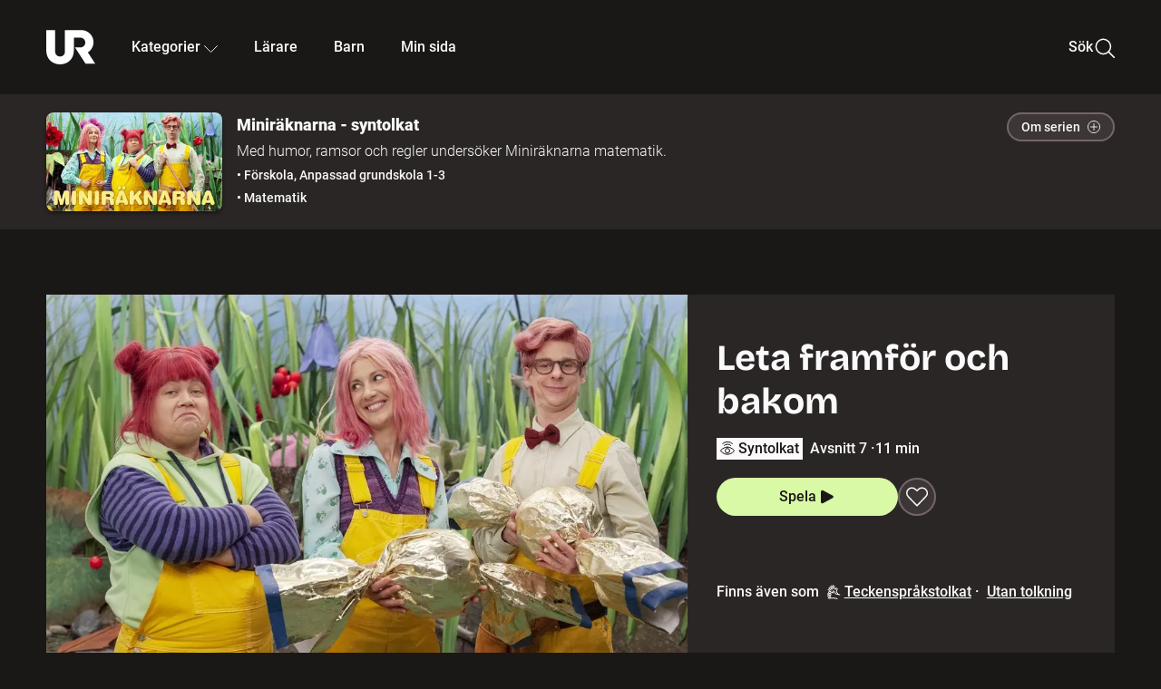

--- FILE ---
content_type: text/html; charset=utf-8
request_url: https://embed.ur.se/program/217170-miniraknarna-syntolkat-leta-framfor-och-bakom
body_size: 19027
content:
<!DOCTYPE html><html lang="sv"><head><link rel="preload" href="/fonts/Roboto-300.woff2" as="font" crossorigin="" data-next-head=""/><link rel="preload" href="/fonts/Roboto-500.woff2" as="font" crossorigin="" data-next-head=""/><link rel="preload" href="/fonts/Roboto-900.woff2" as="font" crossorigin="" data-next-head=""/><link rel="icon" href="/favicon.ico" data-next-head=""/><meta charSet="utf-8" data-next-head=""/><meta name="viewport" content="width=device-width, initial-scale=1.0, user-scalable=yes" data-next-head=""/><meta name="format-detection" content="telephone=no" data-next-head=""/><link rel="icon" sizes="192x192" href="/touch-icons/touch-icon-192x192.png" data-next-head=""/><link rel="apple-touch-icon" sizes="192x192" href="/touch-icons/touch-icon-192x192.png" data-next-head=""/><link rel="apple-touch-icon" sizes="180x180" href="/touch-icons/touch-icon-180x180.png" data-next-head=""/><link rel="apple-touch-icon" sizes="152x152" href="/touch-icons/touch-icon-152x152.png" data-next-head=""/><link rel="apple-touch-icon" sizes="144x144" href="/touch-icons/touch-icon-144x144.png" data-next-head=""/><link rel="apple-touch-icon" sizes="120x120" href="/touch-icons/touch-icon-120x120.png" data-next-head=""/><link rel="apple-touch-icon" sizes="114x114" href="/touch-icons/touch-icon-114x114.png" data-next-head=""/><link rel="apple-touch-icon" sizes="76x76" href="/touch-icons/touch-icon-76x76.png" data-next-head=""/><link rel="apple-touch-icon" sizes="72x72" href="/touch-icons/touch-icon-72x72.png" data-next-head=""/><link rel="shortcut icon" href="/favicon.ico" data-next-head=""/><link rel="manifest" href="/manifest.json" data-next-head=""/><title data-next-head="">Miniräknarna - syntolkat: Leta framför och bakom | UR Play</title><meta name="description" content="Skön och Asp har önskat sig varsin fin stenkula. Sådana kulor som Terrierson hittade en gång för länge sedan. Den här morgonen väcker Terrierson dem för att gå ut i parken och leta tappade prylar. Varken Skön eller Asp tycker sig ha hört något falla under natten så de är mycket svårövertalade till att leta, och så fort de kommer till parken vill de gå hem. För Terrierson blir tålamodet med vännerna en lika stor utmaning som att få dem att förstå hur man letar över, under, framför och bakom." data-next-head=""/><link rel="canonical" href="https://urplay.se/program/213767-miniraknarna-leta-framfor-och-bakom" data-next-head=""/><meta property="og:title" content="Miniräknarna - syntolkat: Leta framför och bakom | UR Play" data-next-head=""/><meta property="og:locale" content="sv_SE" data-next-head=""/><meta property="og:site_name" content="urplay.se" data-next-head=""/><meta property="og:image" content="https://some-assets.ur.se/some/urplay/217170/hd.jpg" data-next-head=""/><meta property="og:url" content="https://urplay.se/program/217170-miniraknarna-syntolkat-leta-framfor-och-bakom" data-next-head=""/><meta property="og:description" content="Skön och Asp har önskat sig varsin fin stenkula. Sådana kulor som Terrierson hittade en gång för länge sedan. Den här morgonen väcker Terrierson dem för att gå ut i parken och leta tappade prylar. Varken Skön eller Asp tycker sig ha hört något falla under natten så de är mycket svårövertalade till att leta, och så fort de kommer till parken vill de gå hem. För Terrierson blir tålamodet med vännerna en lika stor utmaning som att få dem att förstå hur man letar över, under, framför och bakom." data-next-head=""/><link rel="preload" as="image" imageSrcSet="/_next/image?url=https%3A%2F%2Fassets.ur.se%2Fid%2F217170%2Fimages%2F1_xl.jpg&amp;w=128&amp;q=75 128w, /_next/image?url=https%3A%2F%2Fassets.ur.se%2Fid%2F217170%2Fimages%2F1_xl.jpg&amp;w=256&amp;q=75 256w, /_next/image?url=https%3A%2F%2Fassets.ur.se%2Fid%2F217170%2Fimages%2F1_xl.jpg&amp;w=384&amp;q=75 384w, /_next/image?url=https%3A%2F%2Fassets.ur.se%2Fid%2F217170%2Fimages%2F1_xl.jpg&amp;w=640&amp;q=75 640w, /_next/image?url=https%3A%2F%2Fassets.ur.se%2Fid%2F217170%2Fimages%2F1_xl.jpg&amp;w=768&amp;q=75 768w, /_next/image?url=https%3A%2F%2Fassets.ur.se%2Fid%2F217170%2Fimages%2F1_xl.jpg&amp;w=1201&amp;q=75 1201w, /_next/image?url=https%3A%2F%2Fassets.ur.se%2Fid%2F217170%2Fimages%2F1_xl.jpg&amp;w=1441&amp;q=75 1441w, /_next/image?url=https%3A%2F%2Fassets.ur.se%2Fid%2F217170%2Fimages%2F1_xl.jpg&amp;w=1601&amp;q=75 1601w" imageSizes="(min-width: 1600px) 1216px, (min-width: 1201px) calc(100vw - 16vw), 100vw" data-next-head=""/><script id="cookiebot-google-consent-mode" data-cookieconsent="ignore" data-nscript="beforeInteractive">
              window.dataLayer = window.dataLayer || [];
              function gtag() {
                  dataLayer.push(arguments);
              }
              gtag('consent', 'default', {
                  'ad_personalization': 'denied',
                  'ad_storage': 'denied',
                  'ad_user_data': 'denied',
                  'analytics_storage': 'denied',
                  'functionality_storage': 'denied',
                  'personalization_storage': 'denied',
                  'security_storage': 'granted',
                  'wait_for_update': 500,
              });
              gtag("set", "ads_data_redaction", true);
              gtag("set", "url_passthrough", false);
          </script><link rel="preload" href="/_next/static/chunks/7076bda25b28cdb3.css" as="style"/><link rel="stylesheet" href="/_next/static/chunks/7076bda25b28cdb3.css" data-n-g=""/><link rel="preload" href="/_next/static/chunks/8ba995117cd39e53.css" as="style"/><link rel="stylesheet" href="/_next/static/chunks/8ba995117cd39e53.css" data-n-p=""/><link rel="preload" href="/_next/static/chunks/d77254097e403903.css" as="style"/><link rel="stylesheet" href="/_next/static/chunks/d77254097e403903.css" data-n-p=""/><link rel="preload" href="/_next/static/chunks/6a1d627e8838146f.css" as="style"/><link rel="stylesheet" href="/_next/static/chunks/6a1d627e8838146f.css" data-n-p=""/><noscript data-n-css=""></noscript><script id="Cookiebot" src="https://consent.cookiebot.com/uc.js" data-cbid="60f149ef-77bc-47f4-90c1-a55c6b64370d" type="text/javascript" defer="" data-nscript="beforeInteractive"></script><script src="/_next/static/chunks/8bd5914d3082c0bd.js" defer=""></script><script src="/_next/static/chunks/be339ceea961a466.js" defer=""></script><script src="/_next/static/chunks/fd090f91ffbf2c6f.js" defer=""></script><script src="/_next/static/chunks/90921fb4a9d345f7.js" defer=""></script><script src="/_next/static/chunks/ccf1bb4c5a27937c.js" defer=""></script><script src="/_next/static/chunks/ecaa78903e1eaa47.js" defer=""></script><script src="/_next/static/chunks/44782f074879ae1a.js" defer=""></script><script src="/_next/static/chunks/d55b647f25fece3b.js" defer=""></script><script src="/_next/static/chunks/turbopack-0380cc24bd65a122.js" defer=""></script><script src="/_next/static/chunks/650333bd18f05917.js" defer=""></script><script src="/_next/static/chunks/ca42d9b7b90fd648.js" defer=""></script><script src="/_next/static/chunks/ac2e5b334d01a0d3.js" defer=""></script><script src="/_next/static/chunks/1cc09aafe38bea2b.js" defer=""></script><script src="/_next/static/chunks/a3b42c400f541bae.js" defer=""></script><script src="/_next/static/chunks/d87de7dc09f7efad.js" defer=""></script><script src="/_next/static/chunks/bc15db496a6ddfb4.js" defer=""></script><script src="/_next/static/chunks/f065a911e7e0e397.js" defer=""></script><script src="/_next/static/chunks/turbopack-f7e489bf72e9859d.js" defer=""></script><script src="/_next/static/LEd9vsDe2smT4Rm4YY8rB/_ssgManifest.js" defer=""></script><script src="/_next/static/LEd9vsDe2smT4Rm4YY8rB/_buildManifest.js" defer=""></script><meta name="sentry-trace" content="9e4b02fee81343c2bda4f797e3f4fb6c-ce438f7a9774db47-0"/><meta name="baggage" content="sentry-environment=production,sentry-public_key=ef851232e4a5b9cdde2454c5acff091c,sentry-trace_id=9e4b02fee81343c2bda4f797e3f4fb6c,sentry-sampled=false,sentry-sample_rand=0.3414868159371591,sentry-sample_rate=0.01"/></head><body><div id="__next"><div class="Layout-module__fmZ1UG__mainBackground"><header class=""><div class="SiteHeader-module__gsr0IW__siteHeader"><div class="SiteHeader-module__gsr0IW__wrapper"><button id="resetFocus" tabindex="-1" aria-hidden="true" class="SiteHeader-module__gsr0IW__resetFocusButton"></button><a class="SiteHeader-module__gsr0IW__accessibilityLinks" href="#huvudinnehall">Till huvudinnehåll</a><div class="SiteHeader-module__gsr0IW__menuContainer SiteHeader-module__gsr0IW__hideMenu"><nav aria-label="Huvudmeny" class="PrimaryNavigation-module__g0Mera__navigation" tabindex="-1"><ul class="menu PrimaryNavigation-module__g0Mera__menuWrapper"><li class="PrimaryNavigation-module__g0Mera__logoItem"><div class="PrimaryNavigation-module__g0Mera__mobileCloseButtonContainer"><button class="PrimaryNavigation-module__g0Mera__mobileCloseButton" aria-label="Stäng huvudmeny" aria-controls="Huvudmeny" aria-expanded="false"><svg xmlns="http://www.w3.org/2000/svg" width="24" height="24" viewBox="0 0 24 24" aria-hidden="true" focusable="false" class="PrimaryNavigation-module__g0Mera__closeIcon"><path fill="none" fill-rule="evenodd" stroke="#110737" stroke-linecap="round" stroke-linejoin="round" stroke-width="1.5" d="m4.5 19.5 15-15m-15 0 15 15"></path></svg></button></div><a class="PrimaryNavigation-module__g0Mera__logoLink" data-trk-primary-navigation="Logo" href="/"><svg xmlns="http://www.w3.org/2000/svg" width="200" height="200" viewBox="0 0 200 200" class="PrimaryNavigation-module__g0Mera__logo" focusable="false" role="img" aria-label="UR Play"><path fill="#FFF" fill-rule="evenodd" d="M169.92 125.104c13.91-8.81 23.22-24.207 23.019-41.648C193.253 56.257 170.449 34 143.115 34H76.347v87.325c0 12.838-8.964 20.61-20.02 20.61-11.058 0-20.022-7.772-20.022-20.61V34H0v82.572C0 153.03 25.218 174 56.326 174c31.109 0 56.325-20.97 56.325-57.428V64.85h26.147c10.995 0 20.3 8.564 20.625 19.5.336 11.364-8.852 20.713-20.197 20.713H117.4l43.065 66.312H200z"></path></svg></a></li><li class="PrimaryNavigation-module__g0Mera__navItem PrimaryNavigation-module__g0Mera__categoriesNavItemDesktop"><button aria-expanded="false" data-trk-primary-navigation-kategorier="closed" class="NavDropdown-module__Tj6GOG__navButton" data-trk-primary-navigation="Kategorier" type="button">Kategorier<svg xmlns="http://www.w3.org/2000/svg" width="24" height="24" viewBox="0 0 24 24" aria-hidden="true" class="NavDropdown-module__Tj6GOG__caret Caret-module__Bw2tFq__down" focusable="false"><path fill="none" stroke="#110737" stroke-linecap="round" stroke-linejoin="round" stroke-width="1.5" d="M23.25 16.689 12.53 5.97a.75.75 0 0 0-1.06 0L.75 16.689"></path></svg></button><div class="NavDropdown-module__Tj6GOG__navMenu"><div aria-hidden="true" class="CategoriesMenu-module__nuJBlW__backdrop CategoriesMenu-module__nuJBlW__noBackdrop"></div><div class="CategoriesMenu-module__nuJBlW__categoriesMenu"><div class="CategoriesMenu-module__nuJBlW__topRow"><a tabindex="0" class="Button-module__s3b5nq__button Button-module__s3b5nq__secondaryButton Button-module__s3b5nq__linkButton Button-module__s3b5nq__smallButton Button-module__s3b5nq__chipButton" href="/bladdra/alla-kategorier">Alla kategorier</a><a tabindex="0" class="Button-module__s3b5nq__button Button-module__s3b5nq__secondaryButton Button-module__s3b5nq__linkButton Button-module__s3b5nq__smallButton Button-module__s3b5nq__chipButton" href="/bladdra/alla-program">Program A till Ö</a></div><ul class="CategoriesMenu-module__nuJBlW__highlightedCategories"><li class="NavigationListItem-module__T6YIQq__item CategoriesMenu-module__nuJBlW__categoryItem"><div class="NavigationListItem-module__T6YIQq__imageOverlay"></div><img alt="" loading="lazy" width="640" height="360" decoding="async" data-nimg="1" class="NavigationListItem-module__T6YIQq__categoryImage" style="color:transparent" sizes="(min-width: 1600px) calc(1216px * .24), (min-width: 1201px) calc((100vw - 16vw) * .24), (min-width: 768px) 24vw, (min-width: 640px) 48vw, 38vw" srcSet="/_next/image?url=https%3A%2F%2Fur.imagevault.app%2Fpublishedmedia%2F9m6olbh6d9ei2kyj2kmu%2Fsyntolkatny.png&amp;w=128&amp;q=75 128w, /_next/image?url=https%3A%2F%2Fur.imagevault.app%2Fpublishedmedia%2F9m6olbh6d9ei2kyj2kmu%2Fsyntolkatny.png&amp;w=256&amp;q=75 256w, /_next/image?url=https%3A%2F%2Fur.imagevault.app%2Fpublishedmedia%2F9m6olbh6d9ei2kyj2kmu%2Fsyntolkatny.png&amp;w=384&amp;q=75 384w, /_next/image?url=https%3A%2F%2Fur.imagevault.app%2Fpublishedmedia%2F9m6olbh6d9ei2kyj2kmu%2Fsyntolkatny.png&amp;w=640&amp;q=75 640w, /_next/image?url=https%3A%2F%2Fur.imagevault.app%2Fpublishedmedia%2F9m6olbh6d9ei2kyj2kmu%2Fsyntolkatny.png&amp;w=768&amp;q=75 768w, /_next/image?url=https%3A%2F%2Fur.imagevault.app%2Fpublishedmedia%2F9m6olbh6d9ei2kyj2kmu%2Fsyntolkatny.png&amp;w=1201&amp;q=75 1201w, /_next/image?url=https%3A%2F%2Fur.imagevault.app%2Fpublishedmedia%2F9m6olbh6d9ei2kyj2kmu%2Fsyntolkatny.png&amp;w=1441&amp;q=75 1441w, /_next/image?url=https%3A%2F%2Fur.imagevault.app%2Fpublishedmedia%2F9m6olbh6d9ei2kyj2kmu%2Fsyntolkatny.png&amp;w=1601&amp;q=75 1601w" src="/_next/image?url=https%3A%2F%2Fur.imagevault.app%2Fpublishedmedia%2F9m6olbh6d9ei2kyj2kmu%2Fsyntolkatny.png&amp;w=1601&amp;q=75"/><a class="NavigationListItem-module__T6YIQq__categoryLink" data-trk-categories-menu="Syntolkat" href="/bladdra/syntolkat"><span class="NavigationListItem-module__T6YIQq__linkText">Syntolkat</span></a><div class="NavigationListItem-module__T6YIQq__gradient"></div></li><li class="NavigationListItem-module__T6YIQq__item CategoriesMenu-module__nuJBlW__categoryItem"><div class="NavigationListItem-module__T6YIQq__imageOverlay"></div><img alt="" loading="lazy" width="640" height="360" decoding="async" data-nimg="1" class="NavigationListItem-module__T6YIQq__categoryImage" style="color:transparent" sizes="(min-width: 1600px) calc(1216px * .24), (min-width: 1201px) calc((100vw - 16vw) * .24), (min-width: 768px) 24vw, (min-width: 640px) 48vw, 38vw" srcSet="/_next/image?url=https%3A%2F%2Fur.imagevault.app%2Fpublishedmedia%2Frhqa3paguquththzuoa4%2Fdokumenta-rny.png&amp;w=128&amp;q=75 128w, /_next/image?url=https%3A%2F%2Fur.imagevault.app%2Fpublishedmedia%2Frhqa3paguquththzuoa4%2Fdokumenta-rny.png&amp;w=256&amp;q=75 256w, /_next/image?url=https%3A%2F%2Fur.imagevault.app%2Fpublishedmedia%2Frhqa3paguquththzuoa4%2Fdokumenta-rny.png&amp;w=384&amp;q=75 384w, /_next/image?url=https%3A%2F%2Fur.imagevault.app%2Fpublishedmedia%2Frhqa3paguquththzuoa4%2Fdokumenta-rny.png&amp;w=640&amp;q=75 640w, /_next/image?url=https%3A%2F%2Fur.imagevault.app%2Fpublishedmedia%2Frhqa3paguquththzuoa4%2Fdokumenta-rny.png&amp;w=768&amp;q=75 768w, /_next/image?url=https%3A%2F%2Fur.imagevault.app%2Fpublishedmedia%2Frhqa3paguquththzuoa4%2Fdokumenta-rny.png&amp;w=1201&amp;q=75 1201w, /_next/image?url=https%3A%2F%2Fur.imagevault.app%2Fpublishedmedia%2Frhqa3paguquththzuoa4%2Fdokumenta-rny.png&amp;w=1441&amp;q=75 1441w, /_next/image?url=https%3A%2F%2Fur.imagevault.app%2Fpublishedmedia%2Frhqa3paguquththzuoa4%2Fdokumenta-rny.png&amp;w=1601&amp;q=75 1601w" src="/_next/image?url=https%3A%2F%2Fur.imagevault.app%2Fpublishedmedia%2Frhqa3paguquththzuoa4%2Fdokumenta-rny.png&amp;w=1601&amp;q=75"/><a class="NavigationListItem-module__T6YIQq__categoryLink" data-trk-categories-menu="Dokumentär" href="/bladdra/dokumentar"><span class="NavigationListItem-module__T6YIQq__linkText">Dokumentär</span></a><div class="NavigationListItem-module__T6YIQq__gradient"></div></li><li class="NavigationListItem-module__T6YIQq__item CategoriesMenu-module__nuJBlW__categoryItem"><div class="NavigationListItem-module__T6YIQq__imageOverlay"></div><img alt="" loading="lazy" width="640" height="360" decoding="async" data-nimg="1" class="NavigationListItem-module__T6YIQq__categoryImage" style="color:transparent" sizes="(min-width: 1600px) calc(1216px * .24), (min-width: 1201px) calc((100vw - 16vw) * .24), (min-width: 768px) 24vw, (min-width: 640px) 48vw, 38vw" srcSet="/_next/image?url=https%3A%2F%2Fur.imagevault.app%2Fpublishedmedia%2Fash3p5xkwl2oxew6vpk0%2FKortfilm_kategori.png&amp;w=128&amp;q=75 128w, /_next/image?url=https%3A%2F%2Fur.imagevault.app%2Fpublishedmedia%2Fash3p5xkwl2oxew6vpk0%2FKortfilm_kategori.png&amp;w=256&amp;q=75 256w, /_next/image?url=https%3A%2F%2Fur.imagevault.app%2Fpublishedmedia%2Fash3p5xkwl2oxew6vpk0%2FKortfilm_kategori.png&amp;w=384&amp;q=75 384w, /_next/image?url=https%3A%2F%2Fur.imagevault.app%2Fpublishedmedia%2Fash3p5xkwl2oxew6vpk0%2FKortfilm_kategori.png&amp;w=640&amp;q=75 640w, /_next/image?url=https%3A%2F%2Fur.imagevault.app%2Fpublishedmedia%2Fash3p5xkwl2oxew6vpk0%2FKortfilm_kategori.png&amp;w=768&amp;q=75 768w, /_next/image?url=https%3A%2F%2Fur.imagevault.app%2Fpublishedmedia%2Fash3p5xkwl2oxew6vpk0%2FKortfilm_kategori.png&amp;w=1201&amp;q=75 1201w, /_next/image?url=https%3A%2F%2Fur.imagevault.app%2Fpublishedmedia%2Fash3p5xkwl2oxew6vpk0%2FKortfilm_kategori.png&amp;w=1441&amp;q=75 1441w, /_next/image?url=https%3A%2F%2Fur.imagevault.app%2Fpublishedmedia%2Fash3p5xkwl2oxew6vpk0%2FKortfilm_kategori.png&amp;w=1601&amp;q=75 1601w" src="/_next/image?url=https%3A%2F%2Fur.imagevault.app%2Fpublishedmedia%2Fash3p5xkwl2oxew6vpk0%2FKortfilm_kategori.png&amp;w=1601&amp;q=75"/><a class="NavigationListItem-module__T6YIQq__categoryLink" data-trk-categories-menu="Kortfilm" href="/bladdra/kortfilm"><span class="NavigationListItem-module__T6YIQq__linkText">Kortfilm</span></a><div class="NavigationListItem-module__T6YIQq__gradient"></div></li><li class="NavigationListItem-module__T6YIQq__item CategoriesMenu-module__nuJBlW__categoryItem"><div class="NavigationListItem-module__T6YIQq__imageOverlay"></div><img alt="" loading="lazy" width="640" height="360" decoding="async" data-nimg="1" class="NavigationListItem-module__T6YIQq__categoryImage" style="color:transparent" sizes="(min-width: 1600px) calc(1216px * .24), (min-width: 1201px) calc((100vw - 16vw) * .24), (min-width: 768px) 24vw, (min-width: 640px) 48vw, 38vw" srcSet="/_next/image?url=https%3A%2F%2Fur.imagevault.app%2Fpublishedmedia%2F83s66kbxiipc46zanxcf%2Fdramany.png&amp;w=128&amp;q=75 128w, /_next/image?url=https%3A%2F%2Fur.imagevault.app%2Fpublishedmedia%2F83s66kbxiipc46zanxcf%2Fdramany.png&amp;w=256&amp;q=75 256w, /_next/image?url=https%3A%2F%2Fur.imagevault.app%2Fpublishedmedia%2F83s66kbxiipc46zanxcf%2Fdramany.png&amp;w=384&amp;q=75 384w, /_next/image?url=https%3A%2F%2Fur.imagevault.app%2Fpublishedmedia%2F83s66kbxiipc46zanxcf%2Fdramany.png&amp;w=640&amp;q=75 640w, /_next/image?url=https%3A%2F%2Fur.imagevault.app%2Fpublishedmedia%2F83s66kbxiipc46zanxcf%2Fdramany.png&amp;w=768&amp;q=75 768w, /_next/image?url=https%3A%2F%2Fur.imagevault.app%2Fpublishedmedia%2F83s66kbxiipc46zanxcf%2Fdramany.png&amp;w=1201&amp;q=75 1201w, /_next/image?url=https%3A%2F%2Fur.imagevault.app%2Fpublishedmedia%2F83s66kbxiipc46zanxcf%2Fdramany.png&amp;w=1441&amp;q=75 1441w, /_next/image?url=https%3A%2F%2Fur.imagevault.app%2Fpublishedmedia%2F83s66kbxiipc46zanxcf%2Fdramany.png&amp;w=1601&amp;q=75 1601w" src="/_next/image?url=https%3A%2F%2Fur.imagevault.app%2Fpublishedmedia%2F83s66kbxiipc46zanxcf%2Fdramany.png&amp;w=1601&amp;q=75"/><a class="NavigationListItem-module__T6YIQq__categoryLink" data-trk-categories-menu="Drama" href="/bladdra/drama"><span class="NavigationListItem-module__T6YIQq__linkText">Drama</span></a><div class="NavigationListItem-module__T6YIQq__gradient"></div></li><li class="NavigationListItem-module__T6YIQq__item CategoriesMenu-module__nuJBlW__categoryItem"><div class="NavigationListItem-module__T6YIQq__imageOverlay"></div><img alt="" loading="lazy" width="640" height="360" decoding="async" data-nimg="1" class="NavigationListItem-module__T6YIQq__categoryImage" style="color:transparent" sizes="(min-width: 1600px) calc(1216px * .24), (min-width: 1201px) calc((100vw - 16vw) * .24), (min-width: 768px) 24vw, (min-width: 640px) 48vw, 38vw" srcSet="/_next/image?url=https%3A%2F%2Fur.imagevault.app%2Fpublishedmedia%2Ft3a3nq9md6wi29ksvh3d%2Ffo-rela-sningarny.png&amp;w=128&amp;q=75 128w, /_next/image?url=https%3A%2F%2Fur.imagevault.app%2Fpublishedmedia%2Ft3a3nq9md6wi29ksvh3d%2Ffo-rela-sningarny.png&amp;w=256&amp;q=75 256w, /_next/image?url=https%3A%2F%2Fur.imagevault.app%2Fpublishedmedia%2Ft3a3nq9md6wi29ksvh3d%2Ffo-rela-sningarny.png&amp;w=384&amp;q=75 384w, /_next/image?url=https%3A%2F%2Fur.imagevault.app%2Fpublishedmedia%2Ft3a3nq9md6wi29ksvh3d%2Ffo-rela-sningarny.png&amp;w=640&amp;q=75 640w, /_next/image?url=https%3A%2F%2Fur.imagevault.app%2Fpublishedmedia%2Ft3a3nq9md6wi29ksvh3d%2Ffo-rela-sningarny.png&amp;w=768&amp;q=75 768w, /_next/image?url=https%3A%2F%2Fur.imagevault.app%2Fpublishedmedia%2Ft3a3nq9md6wi29ksvh3d%2Ffo-rela-sningarny.png&amp;w=1201&amp;q=75 1201w, /_next/image?url=https%3A%2F%2Fur.imagevault.app%2Fpublishedmedia%2Ft3a3nq9md6wi29ksvh3d%2Ffo-rela-sningarny.png&amp;w=1441&amp;q=75 1441w, /_next/image?url=https%3A%2F%2Fur.imagevault.app%2Fpublishedmedia%2Ft3a3nq9md6wi29ksvh3d%2Ffo-rela-sningarny.png&amp;w=1601&amp;q=75 1601w" src="/_next/image?url=https%3A%2F%2Fur.imagevault.app%2Fpublishedmedia%2Ft3a3nq9md6wi29ksvh3d%2Ffo-rela-sningarny.png&amp;w=1601&amp;q=75"/><a class="NavigationListItem-module__T6YIQq__categoryLink" data-trk-categories-menu="Föreläsningar" href="/bladdra/forelasningar"><span class="NavigationListItem-module__T6YIQq__linkText">Föreläsningar</span></a><div class="NavigationListItem-module__T6YIQq__gradient"></div></li><li class="NavigationListItem-module__T6YIQq__item CategoriesMenu-module__nuJBlW__categoryItem"><div class="NavigationListItem-module__T6YIQq__imageOverlay"></div><img alt="" loading="lazy" width="640" height="360" decoding="async" data-nimg="1" class="NavigationListItem-module__T6YIQq__categoryImage" style="color:transparent" sizes="(min-width: 1600px) calc(1216px * .24), (min-width: 1201px) calc((100vw - 16vw) * .24), (min-width: 768px) 24vw, (min-width: 640px) 48vw, 38vw" srcSet="/_next/image?url=https%3A%2F%2Fur.imagevault.app%2Fpublishedmedia%2Fche5jfu3y04eyx5x9jwm%2Fvetenskap.png&amp;w=128&amp;q=75 128w, /_next/image?url=https%3A%2F%2Fur.imagevault.app%2Fpublishedmedia%2Fche5jfu3y04eyx5x9jwm%2Fvetenskap.png&amp;w=256&amp;q=75 256w, /_next/image?url=https%3A%2F%2Fur.imagevault.app%2Fpublishedmedia%2Fche5jfu3y04eyx5x9jwm%2Fvetenskap.png&amp;w=384&amp;q=75 384w, /_next/image?url=https%3A%2F%2Fur.imagevault.app%2Fpublishedmedia%2Fche5jfu3y04eyx5x9jwm%2Fvetenskap.png&amp;w=640&amp;q=75 640w, /_next/image?url=https%3A%2F%2Fur.imagevault.app%2Fpublishedmedia%2Fche5jfu3y04eyx5x9jwm%2Fvetenskap.png&amp;w=768&amp;q=75 768w, /_next/image?url=https%3A%2F%2Fur.imagevault.app%2Fpublishedmedia%2Fche5jfu3y04eyx5x9jwm%2Fvetenskap.png&amp;w=1201&amp;q=75 1201w, /_next/image?url=https%3A%2F%2Fur.imagevault.app%2Fpublishedmedia%2Fche5jfu3y04eyx5x9jwm%2Fvetenskap.png&amp;w=1441&amp;q=75 1441w, /_next/image?url=https%3A%2F%2Fur.imagevault.app%2Fpublishedmedia%2Fche5jfu3y04eyx5x9jwm%2Fvetenskap.png&amp;w=1601&amp;q=75 1601w" src="/_next/image?url=https%3A%2F%2Fur.imagevault.app%2Fpublishedmedia%2Fche5jfu3y04eyx5x9jwm%2Fvetenskap.png&amp;w=1601&amp;q=75"/><a class="NavigationListItem-module__T6YIQq__categoryLink" data-trk-categories-menu="Vetenskap &amp; teknik" href="/bladdra/vetenskap"><span class="NavigationListItem-module__T6YIQq__linkText">Vetenskap &amp; teknik</span></a><div class="NavigationListItem-module__T6YIQq__gradient"></div></li><li class="NavigationListItem-module__T6YIQq__item CategoriesMenu-module__nuJBlW__categoryItem"><div class="NavigationListItem-module__T6YIQq__imageOverlay"></div><img alt="" loading="lazy" width="640" height="360" decoding="async" data-nimg="1" class="NavigationListItem-module__T6YIQq__categoryImage" style="color:transparent" sizes="(min-width: 1600px) calc(1216px * .24), (min-width: 1201px) calc((100vw - 16vw) * .24), (min-width: 768px) 24vw, (min-width: 640px) 48vw, 38vw" srcSet="/_next/image?url=https%3A%2F%2Fur.imagevault.app%2Fpublishedmedia%2Fx9un8m0h5shqn4bds1ig%2FPoddar_kategori.png&amp;w=128&amp;q=75 128w, /_next/image?url=https%3A%2F%2Fur.imagevault.app%2Fpublishedmedia%2Fx9un8m0h5shqn4bds1ig%2FPoddar_kategori.png&amp;w=256&amp;q=75 256w, /_next/image?url=https%3A%2F%2Fur.imagevault.app%2Fpublishedmedia%2Fx9un8m0h5shqn4bds1ig%2FPoddar_kategori.png&amp;w=384&amp;q=75 384w, /_next/image?url=https%3A%2F%2Fur.imagevault.app%2Fpublishedmedia%2Fx9un8m0h5shqn4bds1ig%2FPoddar_kategori.png&amp;w=640&amp;q=75 640w, /_next/image?url=https%3A%2F%2Fur.imagevault.app%2Fpublishedmedia%2Fx9un8m0h5shqn4bds1ig%2FPoddar_kategori.png&amp;w=768&amp;q=75 768w, /_next/image?url=https%3A%2F%2Fur.imagevault.app%2Fpublishedmedia%2Fx9un8m0h5shqn4bds1ig%2FPoddar_kategori.png&amp;w=1201&amp;q=75 1201w, /_next/image?url=https%3A%2F%2Fur.imagevault.app%2Fpublishedmedia%2Fx9un8m0h5shqn4bds1ig%2FPoddar_kategori.png&amp;w=1441&amp;q=75 1441w, /_next/image?url=https%3A%2F%2Fur.imagevault.app%2Fpublishedmedia%2Fx9un8m0h5shqn4bds1ig%2FPoddar_kategori.png&amp;w=1601&amp;q=75 1601w" src="/_next/image?url=https%3A%2F%2Fur.imagevault.app%2Fpublishedmedia%2Fx9un8m0h5shqn4bds1ig%2FPoddar_kategori.png&amp;w=1601&amp;q=75"/><a class="NavigationListItem-module__T6YIQq__categoryLink" data-trk-categories-menu="Poddar" href="/bladdra/poddar"><span class="NavigationListItem-module__T6YIQq__linkText">Poddar</span></a><div class="NavigationListItem-module__T6YIQq__gradient"></div></li><li class="NavigationListItem-module__T6YIQq__item CategoriesMenu-module__nuJBlW__categoryItem"><div class="NavigationListItem-module__T6YIQq__imageOverlay"></div><img alt="" loading="lazy" width="640" height="360" decoding="async" data-nimg="1" class="NavigationListItem-module__T6YIQq__categoryImage" style="color:transparent" sizes="(min-width: 1600px) calc(1216px * .24), (min-width: 1201px) calc((100vw - 16vw) * .24), (min-width: 768px) 24vw, (min-width: 640px) 48vw, 38vw" srcSet="/_next/image?url=https%3A%2F%2Fur.imagevault.app%2Fpublishedmedia%2Ftimhztx0qp288dcg6p04%2Fteckenspra-k3.png&amp;w=128&amp;q=75 128w, /_next/image?url=https%3A%2F%2Fur.imagevault.app%2Fpublishedmedia%2Ftimhztx0qp288dcg6p04%2Fteckenspra-k3.png&amp;w=256&amp;q=75 256w, /_next/image?url=https%3A%2F%2Fur.imagevault.app%2Fpublishedmedia%2Ftimhztx0qp288dcg6p04%2Fteckenspra-k3.png&amp;w=384&amp;q=75 384w, /_next/image?url=https%3A%2F%2Fur.imagevault.app%2Fpublishedmedia%2Ftimhztx0qp288dcg6p04%2Fteckenspra-k3.png&amp;w=640&amp;q=75 640w, /_next/image?url=https%3A%2F%2Fur.imagevault.app%2Fpublishedmedia%2Ftimhztx0qp288dcg6p04%2Fteckenspra-k3.png&amp;w=768&amp;q=75 768w, /_next/image?url=https%3A%2F%2Fur.imagevault.app%2Fpublishedmedia%2Ftimhztx0qp288dcg6p04%2Fteckenspra-k3.png&amp;w=1201&amp;q=75 1201w, /_next/image?url=https%3A%2F%2Fur.imagevault.app%2Fpublishedmedia%2Ftimhztx0qp288dcg6p04%2Fteckenspra-k3.png&amp;w=1441&amp;q=75 1441w, /_next/image?url=https%3A%2F%2Fur.imagevault.app%2Fpublishedmedia%2Ftimhztx0qp288dcg6p04%2Fteckenspra-k3.png&amp;w=1601&amp;q=75 1601w" src="/_next/image?url=https%3A%2F%2Fur.imagevault.app%2Fpublishedmedia%2Ftimhztx0qp288dcg6p04%2Fteckenspra-k3.png&amp;w=1601&amp;q=75"/><a class="NavigationListItem-module__T6YIQq__categoryLink" data-trk-categories-menu="Svenskt teckenspråk" href="/bladdra/svenskt-teckensprak"><span class="NavigationListItem-module__T6YIQq__linkText">Svenskt teckenspråk</span></a><div class="NavigationListItem-module__T6YIQq__gradient"></div></li></ul><div><span class="CategoriesMenu-module__nuJBlW__headingMinorityLanguages">Nationella minoriteter</span><ul class="CategoriesMenu-module__nuJBlW__minorityLanguages"><li class="NavigationListItem-module__T6YIQq__item CategoriesMenu-module__nuJBlW__minorityLanguagesItem"><div class="NavigationListItem-module__T6YIQq__imageOverlay"></div><img alt="" loading="lazy" width="640" height="360" decoding="async" data-nimg="1" class="NavigationListItem-module__T6YIQq__categoryImage" style="color:transparent" sizes="(min-width: 1600px) calc(1216px * .24), (min-width: 1201px) calc((100vw - 16vw) * .24), (min-width: 768px) 24vw, (min-width: 640px) 48vw, 38vw" srcSet="/_next/image?url=https%3A%2F%2Fur.imagevault.app%2Fpublishedmedia%2Fgklph3j35xmoo3pfe33m%2FFinska.png&amp;w=128&amp;q=75 128w, /_next/image?url=https%3A%2F%2Fur.imagevault.app%2Fpublishedmedia%2Fgklph3j35xmoo3pfe33m%2FFinska.png&amp;w=256&amp;q=75 256w, /_next/image?url=https%3A%2F%2Fur.imagevault.app%2Fpublishedmedia%2Fgklph3j35xmoo3pfe33m%2FFinska.png&amp;w=384&amp;q=75 384w, /_next/image?url=https%3A%2F%2Fur.imagevault.app%2Fpublishedmedia%2Fgklph3j35xmoo3pfe33m%2FFinska.png&amp;w=640&amp;q=75 640w, /_next/image?url=https%3A%2F%2Fur.imagevault.app%2Fpublishedmedia%2Fgklph3j35xmoo3pfe33m%2FFinska.png&amp;w=768&amp;q=75 768w, /_next/image?url=https%3A%2F%2Fur.imagevault.app%2Fpublishedmedia%2Fgklph3j35xmoo3pfe33m%2FFinska.png&amp;w=1201&amp;q=75 1201w, /_next/image?url=https%3A%2F%2Fur.imagevault.app%2Fpublishedmedia%2Fgklph3j35xmoo3pfe33m%2FFinska.png&amp;w=1441&amp;q=75 1441w, /_next/image?url=https%3A%2F%2Fur.imagevault.app%2Fpublishedmedia%2Fgklph3j35xmoo3pfe33m%2FFinska.png&amp;w=1601&amp;q=75 1601w" src="/_next/image?url=https%3A%2F%2Fur.imagevault.app%2Fpublishedmedia%2Fgklph3j35xmoo3pfe33m%2FFinska.png&amp;w=1601&amp;q=75"/><a class="NavigationListItem-module__T6YIQq__categoryLink" data-trk-categories-menu="Finska" href="/bladdra/finska"><span class="NavigationListItem-module__T6YIQq__linkText">Finska</span></a><div class="NavigationListItem-module__T6YIQq__gradient"></div></li><li class="NavigationListItem-module__T6YIQq__item CategoriesMenu-module__nuJBlW__minorityLanguagesItem"><div class="NavigationListItem-module__T6YIQq__imageOverlay"></div><img alt="" loading="lazy" width="640" height="360" decoding="async" data-nimg="1" class="NavigationListItem-module__T6YIQq__categoryImage" style="color:transparent" sizes="(min-width: 1600px) calc(1216px * .24), (min-width: 1201px) calc((100vw - 16vw) * .24), (min-width: 768px) 24vw, (min-width: 640px) 48vw, 38vw" srcSet="/_next/image?url=https%3A%2F%2Fur.imagevault.app%2Fpublishedmedia%2Fymydi91ihy6x98yto9ev%2FJiddisch.png&amp;w=128&amp;q=75 128w, /_next/image?url=https%3A%2F%2Fur.imagevault.app%2Fpublishedmedia%2Fymydi91ihy6x98yto9ev%2FJiddisch.png&amp;w=256&amp;q=75 256w, /_next/image?url=https%3A%2F%2Fur.imagevault.app%2Fpublishedmedia%2Fymydi91ihy6x98yto9ev%2FJiddisch.png&amp;w=384&amp;q=75 384w, /_next/image?url=https%3A%2F%2Fur.imagevault.app%2Fpublishedmedia%2Fymydi91ihy6x98yto9ev%2FJiddisch.png&amp;w=640&amp;q=75 640w, /_next/image?url=https%3A%2F%2Fur.imagevault.app%2Fpublishedmedia%2Fymydi91ihy6x98yto9ev%2FJiddisch.png&amp;w=768&amp;q=75 768w, /_next/image?url=https%3A%2F%2Fur.imagevault.app%2Fpublishedmedia%2Fymydi91ihy6x98yto9ev%2FJiddisch.png&amp;w=1201&amp;q=75 1201w, /_next/image?url=https%3A%2F%2Fur.imagevault.app%2Fpublishedmedia%2Fymydi91ihy6x98yto9ev%2FJiddisch.png&amp;w=1441&amp;q=75 1441w, /_next/image?url=https%3A%2F%2Fur.imagevault.app%2Fpublishedmedia%2Fymydi91ihy6x98yto9ev%2FJiddisch.png&amp;w=1601&amp;q=75 1601w" src="/_next/image?url=https%3A%2F%2Fur.imagevault.app%2Fpublishedmedia%2Fymydi91ihy6x98yto9ev%2FJiddisch.png&amp;w=1601&amp;q=75"/><a class="NavigationListItem-module__T6YIQq__categoryLink" data-trk-categories-menu="Jiddisch" href="/bladdra/jiddisch"><span class="NavigationListItem-module__T6YIQq__linkText">Jiddisch</span></a><div class="NavigationListItem-module__T6YIQq__gradient"></div></li><li class="NavigationListItem-module__T6YIQq__item CategoriesMenu-module__nuJBlW__minorityLanguagesItem"><div class="NavigationListItem-module__T6YIQq__imageOverlay"></div><img alt="" loading="lazy" width="640" height="360" decoding="async" data-nimg="1" class="NavigationListItem-module__T6YIQq__categoryImage" style="color:transparent" sizes="(min-width: 1600px) calc(1216px * .24), (min-width: 1201px) calc((100vw - 16vw) * .24), (min-width: 768px) 24vw, (min-width: 640px) 48vw, 38vw" srcSet="/_next/image?url=https%3A%2F%2Fur.imagevault.app%2Fpublishedmedia%2F1cm4gy0uzaqmvfi9mgv7%2FMea-nkieli.png&amp;w=128&amp;q=75 128w, /_next/image?url=https%3A%2F%2Fur.imagevault.app%2Fpublishedmedia%2F1cm4gy0uzaqmvfi9mgv7%2FMea-nkieli.png&amp;w=256&amp;q=75 256w, /_next/image?url=https%3A%2F%2Fur.imagevault.app%2Fpublishedmedia%2F1cm4gy0uzaqmvfi9mgv7%2FMea-nkieli.png&amp;w=384&amp;q=75 384w, /_next/image?url=https%3A%2F%2Fur.imagevault.app%2Fpublishedmedia%2F1cm4gy0uzaqmvfi9mgv7%2FMea-nkieli.png&amp;w=640&amp;q=75 640w, /_next/image?url=https%3A%2F%2Fur.imagevault.app%2Fpublishedmedia%2F1cm4gy0uzaqmvfi9mgv7%2FMea-nkieli.png&amp;w=768&amp;q=75 768w, /_next/image?url=https%3A%2F%2Fur.imagevault.app%2Fpublishedmedia%2F1cm4gy0uzaqmvfi9mgv7%2FMea-nkieli.png&amp;w=1201&amp;q=75 1201w, /_next/image?url=https%3A%2F%2Fur.imagevault.app%2Fpublishedmedia%2F1cm4gy0uzaqmvfi9mgv7%2FMea-nkieli.png&amp;w=1441&amp;q=75 1441w, /_next/image?url=https%3A%2F%2Fur.imagevault.app%2Fpublishedmedia%2F1cm4gy0uzaqmvfi9mgv7%2FMea-nkieli.png&amp;w=1601&amp;q=75 1601w" src="/_next/image?url=https%3A%2F%2Fur.imagevault.app%2Fpublishedmedia%2F1cm4gy0uzaqmvfi9mgv7%2FMea-nkieli.png&amp;w=1601&amp;q=75"/><a class="NavigationListItem-module__T6YIQq__categoryLink" data-trk-categories-menu="Meänkieli" href="/bladdra/meankieli"><span class="NavigationListItem-module__T6YIQq__linkText">Meänkieli</span></a><div class="NavigationListItem-module__T6YIQq__gradient"></div></li><li class="NavigationListItem-module__T6YIQq__item CategoriesMenu-module__nuJBlW__minorityLanguagesItem"><div class="NavigationListItem-module__T6YIQq__imageOverlay"></div><img alt="" loading="lazy" width="640" height="360" decoding="async" data-nimg="1" class="NavigationListItem-module__T6YIQq__categoryImage" style="color:transparent" sizes="(min-width: 1600px) calc(1216px * .24), (min-width: 1201px) calc((100vw - 16vw) * .24), (min-width: 768px) 24vw, (min-width: 640px) 48vw, 38vw" srcSet="/_next/image?url=https%3A%2F%2Fur.imagevault.app%2Fpublishedmedia%2Fy6yw0zv2rz1a1ucaccz7%2FRomani.png&amp;w=128&amp;q=75 128w, /_next/image?url=https%3A%2F%2Fur.imagevault.app%2Fpublishedmedia%2Fy6yw0zv2rz1a1ucaccz7%2FRomani.png&amp;w=256&amp;q=75 256w, /_next/image?url=https%3A%2F%2Fur.imagevault.app%2Fpublishedmedia%2Fy6yw0zv2rz1a1ucaccz7%2FRomani.png&amp;w=384&amp;q=75 384w, /_next/image?url=https%3A%2F%2Fur.imagevault.app%2Fpublishedmedia%2Fy6yw0zv2rz1a1ucaccz7%2FRomani.png&amp;w=640&amp;q=75 640w, /_next/image?url=https%3A%2F%2Fur.imagevault.app%2Fpublishedmedia%2Fy6yw0zv2rz1a1ucaccz7%2FRomani.png&amp;w=768&amp;q=75 768w, /_next/image?url=https%3A%2F%2Fur.imagevault.app%2Fpublishedmedia%2Fy6yw0zv2rz1a1ucaccz7%2FRomani.png&amp;w=1201&amp;q=75 1201w, /_next/image?url=https%3A%2F%2Fur.imagevault.app%2Fpublishedmedia%2Fy6yw0zv2rz1a1ucaccz7%2FRomani.png&amp;w=1441&amp;q=75 1441w, /_next/image?url=https%3A%2F%2Fur.imagevault.app%2Fpublishedmedia%2Fy6yw0zv2rz1a1ucaccz7%2FRomani.png&amp;w=1601&amp;q=75 1601w" src="/_next/image?url=https%3A%2F%2Fur.imagevault.app%2Fpublishedmedia%2Fy6yw0zv2rz1a1ucaccz7%2FRomani.png&amp;w=1601&amp;q=75"/><a class="NavigationListItem-module__T6YIQq__categoryLink" data-trk-categories-menu="Romani" href="/bladdra/romani"><span class="NavigationListItem-module__T6YIQq__linkText">Romani</span></a><div class="NavigationListItem-module__T6YIQq__gradient"></div></li><li class="NavigationListItem-module__T6YIQq__item CategoriesMenu-module__nuJBlW__minorityLanguagesItem"><div class="NavigationListItem-module__T6YIQq__imageOverlay"></div><img alt="" loading="lazy" width="640" height="360" decoding="async" data-nimg="1" class="NavigationListItem-module__T6YIQq__categoryImage" style="color:transparent" sizes="(min-width: 1600px) calc(1216px * .24), (min-width: 1201px) calc((100vw - 16vw) * .24), (min-width: 768px) 24vw, (min-width: 640px) 48vw, 38vw" srcSet="/_next/image?url=https%3A%2F%2Fur.imagevault.app%2Fpublishedmedia%2F7a5zwn4o490f3vmxm9ee%2FSamiska.png&amp;w=128&amp;q=75 128w, /_next/image?url=https%3A%2F%2Fur.imagevault.app%2Fpublishedmedia%2F7a5zwn4o490f3vmxm9ee%2FSamiska.png&amp;w=256&amp;q=75 256w, /_next/image?url=https%3A%2F%2Fur.imagevault.app%2Fpublishedmedia%2F7a5zwn4o490f3vmxm9ee%2FSamiska.png&amp;w=384&amp;q=75 384w, /_next/image?url=https%3A%2F%2Fur.imagevault.app%2Fpublishedmedia%2F7a5zwn4o490f3vmxm9ee%2FSamiska.png&amp;w=640&amp;q=75 640w, /_next/image?url=https%3A%2F%2Fur.imagevault.app%2Fpublishedmedia%2F7a5zwn4o490f3vmxm9ee%2FSamiska.png&amp;w=768&amp;q=75 768w, /_next/image?url=https%3A%2F%2Fur.imagevault.app%2Fpublishedmedia%2F7a5zwn4o490f3vmxm9ee%2FSamiska.png&amp;w=1201&amp;q=75 1201w, /_next/image?url=https%3A%2F%2Fur.imagevault.app%2Fpublishedmedia%2F7a5zwn4o490f3vmxm9ee%2FSamiska.png&amp;w=1441&amp;q=75 1441w, /_next/image?url=https%3A%2F%2Fur.imagevault.app%2Fpublishedmedia%2F7a5zwn4o490f3vmxm9ee%2FSamiska.png&amp;w=1601&amp;q=75 1601w" src="/_next/image?url=https%3A%2F%2Fur.imagevault.app%2Fpublishedmedia%2F7a5zwn4o490f3vmxm9ee%2FSamiska.png&amp;w=1601&amp;q=75"/><a class="NavigationListItem-module__T6YIQq__categoryLink" data-trk-categories-menu="Samiska" href="/bladdra/samiska"><span class="NavigationListItem-module__T6YIQq__linkText">Samiska</span></a><div class="NavigationListItem-module__T6YIQq__gradient"></div></li></ul></div></div></div></li><li><a class="PrimaryNavigation-module__g0Mera__navItem PrimaryNavigation-module__g0Mera__categoriesNavItemMobile" href="/bladdra/alla-kategorier">Kategorier</a></li><li class="PrimaryNavigation-module__g0Mera__navItem"><a class="PrimaryNavigation-module__g0Mera__headerNavigation" data-trk-primary-navigation="Lärare" href="/utbildning">Lärare</a></li><li class="PrimaryNavigation-module__g0Mera__navItem"><a class="PrimaryNavigation-module__g0Mera__headerNavigation" data-trk-primary-navigation="Barn" href="/barn">Barn</a></li><li class="PrimaryNavigation-module__g0Mera__navItem PrimaryNavigation-module__g0Mera__myPageNavItem"><a class="PrimaryNavigation-module__g0Mera__headerNavigation" data-trk-my-page="navigationslänk" href="/min-sida">Min sida</a></li><li class="PrimaryNavigation-module__g0Mera__navItem PrimaryNavigation-module__g0Mera__searchItem"><a class="PrimaryNavigation-module__g0Mera__searchLink" data-hidden-in-tabtrap="true" href="/sok"><span class="PrimaryNavigation-module__g0Mera__searchText">Sök</span><svg xmlns="http://www.w3.org/2000/svg" width="24" height="24" stroke="#fff" viewBox="0 0 24 24" aria-hidden="true"><g fill="none" fill-rule="evenodd" stroke-linecap="round" stroke-linejoin="round" stroke-width="1.5"><circle cx="11.389" cy="11.389" r="8.056" transform="rotate(-23.025 11.39 11.389)"></circle><path d="m17.085 17.084 6.248 6.25"></path></g></svg></a></li><li class="PrimaryNavigation-module__g0Mera__navItem PrimaryNavigation-module__g0Mera__avatarItem"></li></ul></nav></div><div class="SiteHeader-module__gsr0IW__mobileMenuButtonContainer"><button class="SiteHeader-module__gsr0IW__mobileMenuButton" aria-expanded="false" aria-controls="Huvudmeny" aria-label="Öppna huvudmeny"><svg xmlns="http://www.w3.org/2000/svg" width="24" height="24" viewBox="0 0 24 24" aria-hidden="true" class="SiteHeader-module__gsr0IW__hamburgerIcon"><path fill="none" fill-rule="evenodd" stroke="#110737" stroke-linecap="round" stroke-linejoin="round" stroke-width="1.5" d="M2.25 18.003h19.5m-19.5-6h19.5m-19.5-6h19.5"></path></svg></button><a data-trk-primary-navigation="Logo" class="SiteHeader-module__gsr0IW__logoLink" href="/"><svg xmlns="http://www.w3.org/2000/svg" width="200" height="200" viewBox="0 0 200 200" class="SiteHeader-module__gsr0IW__logo" focusable="false" role="img" aria-label="UR Play"><path fill="#FFF" fill-rule="evenodd" d="M169.92 125.104c13.91-8.81 23.22-24.207 23.019-41.648C193.253 56.257 170.449 34 143.115 34H76.347v87.325c0 12.838-8.964 20.61-20.02 20.61-11.058 0-20.022-7.772-20.022-20.61V34H0v82.572C0 153.03 25.218 174 56.326 174c31.109 0 56.325-20.97 56.325-57.428V64.85h26.147c10.995 0 20.3 8.564 20.625 19.5.336 11.364-8.852 20.713-20.197 20.713H117.4l43.065 66.312H200z"></path></svg></a><div class="SiteHeader-module__gsr0IW__rightSideIcons"><a class="SiteHeader-module__gsr0IW__searchIcon" href="/sok"><svg xmlns="http://www.w3.org/2000/svg" width="24" height="24" stroke="#fff" viewBox="0 0 24 24" aria-label="Sök"><g fill="none" fill-rule="evenodd" stroke-linecap="round" stroke-linejoin="round" stroke-width="1.5"><circle cx="11.389" cy="11.389" r="8.056" transform="rotate(-23.025 11.39 11.389)"></circle><path d="m17.085 17.084 6.248 6.25"></path></g></svg></a></div></div></div></div></header><main id="huvudinnehall" class="Layout-module__fmZ1UG__main"><div class="SeriesBanner-module__NNuZBG__wrapper"><div class="SeriesBanner-module__NNuZBG__seriesBannerWrapper"><div class="SeriesBanner-module__NNuZBG__innerWrapper"><div class="SeriesBannerContent-module__PTFf_W__seriesBannerHeader SeriesBannerContent-module__PTFf_W__closed"><div class="SeriesBannerContent-module__PTFf_W__toggleButton"><button data-trk="series-banner-toggle-closed" type="button" aria-expanded="false" tabindex="0" class="Button-module__s3b5nq__button ToggleButton-module__QjyK-a__toggleButton Button-module__s3b5nq__secondaryButton Button-module__s3b5nq__smallButton">Om serien<svg xmlns="http://www.w3.org/2000/svg" width="24" height="24" viewBox="0 0 24 24" focusable="false"><g fill="none" fill-rule="evenodd" stroke="currentColor" stroke-width="1.5"><path stroke-linecap="round" stroke-linejoin="round" d="M6 12h12m-6-6v12"></path><circle cx="12" cy="12" r="11.25"></circle></g></svg></button></div><div class="SeriesBannerContent-module__PTFf_W__contentWrapper"><div class="SeriesBannerContent-module__PTFf_W__imageWrapper"><figure class="SeriesBannerContent-module__PTFf_W__figure"><img alt="series" loading="lazy" width="194" height="109" decoding="async" data-nimg="1" class="SeriesBannerContent-module__PTFf_W__image NextImage-module__dmtaUW__rounded NextImage-module__dmtaUW__shadows" style="color:transparent" sizes="(min-width: 1600px) calc(1216px * .24), (min-width: 1201px) calc((100vw - 16vw) * .24), (min-width: 768px) 24vw, (min-width: 640px) 48vw, 38vw" srcSet="/_next/image?url=https%3A%2F%2Fassets.ur.se%2Fid%2F217176%2Fimages%2F1.jpg&amp;w=128&amp;q=75 128w, /_next/image?url=https%3A%2F%2Fassets.ur.se%2Fid%2F217176%2Fimages%2F1.jpg&amp;w=256&amp;q=75 256w, /_next/image?url=https%3A%2F%2Fassets.ur.se%2Fid%2F217176%2Fimages%2F1.jpg&amp;w=384&amp;q=75 384w, /_next/image?url=https%3A%2F%2Fassets.ur.se%2Fid%2F217176%2Fimages%2F1.jpg&amp;w=640&amp;q=75 640w, /_next/image?url=https%3A%2F%2Fassets.ur.se%2Fid%2F217176%2Fimages%2F1.jpg&amp;w=768&amp;q=75 768w, /_next/image?url=https%3A%2F%2Fassets.ur.se%2Fid%2F217176%2Fimages%2F1.jpg&amp;w=1201&amp;q=75 1201w, /_next/image?url=https%3A%2F%2Fassets.ur.se%2Fid%2F217176%2Fimages%2F1.jpg&amp;w=1441&amp;q=75 1441w, /_next/image?url=https%3A%2F%2Fassets.ur.se%2Fid%2F217176%2Fimages%2F1.jpg&amp;w=1601&amp;q=75 1601w" src="/_next/image?url=https%3A%2F%2Fassets.ur.se%2Fid%2F217176%2Fimages%2F1.jpg&amp;w=1601&amp;q=75"/></figure><figure class="SeriesBannerContent-module__PTFf_W__mobileFigureOpen"><img alt="series" loading="lazy" width="320" height="180" decoding="async" data-nimg="1" class="SeriesBannerContent-module__PTFf_W__image NextImage-module__dmtaUW__rounded NextImage-module__dmtaUW__shadows" style="color:transparent" sizes="(min-width: 1600px) calc(1216px * .24), (min-width: 1201px) calc((100vw - 16vw) * .24), (min-width: 768px) 24vw, (min-width: 640px) 48vw, 38vw" srcSet="/_next/image?url=https%3A%2F%2Fassets.ur.se%2Fid%2F217176%2Fimages%2F1_l.jpg&amp;w=128&amp;q=75 128w, /_next/image?url=https%3A%2F%2Fassets.ur.se%2Fid%2F217176%2Fimages%2F1_l.jpg&amp;w=256&amp;q=75 256w, /_next/image?url=https%3A%2F%2Fassets.ur.se%2Fid%2F217176%2Fimages%2F1_l.jpg&amp;w=384&amp;q=75 384w, /_next/image?url=https%3A%2F%2Fassets.ur.se%2Fid%2F217176%2Fimages%2F1_l.jpg&amp;w=640&amp;q=75 640w, /_next/image?url=https%3A%2F%2Fassets.ur.se%2Fid%2F217176%2Fimages%2F1_l.jpg&amp;w=768&amp;q=75 768w, /_next/image?url=https%3A%2F%2Fassets.ur.se%2Fid%2F217176%2Fimages%2F1_l.jpg&amp;w=1201&amp;q=75 1201w, /_next/image?url=https%3A%2F%2Fassets.ur.se%2Fid%2F217176%2Fimages%2F1_l.jpg&amp;w=1441&amp;q=75 1441w, /_next/image?url=https%3A%2F%2Fassets.ur.se%2Fid%2F217176%2Fimages%2F1_l.jpg&amp;w=1601&amp;q=75 1601w" src="/_next/image?url=https%3A%2F%2Fassets.ur.se%2Fid%2F217176%2Fimages%2F1_l.jpg&amp;w=1601&amp;q=75"/></figure></div><div class="SeriesBannerContent-module__PTFf_W__metadataWrapper"><h2 class="SeriesBannerContent-module__PTFf_W__seriesTitle">Miniräknarna - syntolkat</h2><p class="SeriesBannerContent-module__PTFf_W__usp">Med humor, ramsor och regler undersöker Miniräknarna matematik.</p><p class="SeriesBannerContent-module__PTFf_W__metadataValues">• Förskola, Anpassad grundskola 1-3</p><p class="SeriesBannerContent-module__PTFf_W__metadataValues">• Matematik</p></div></div></div></div></div></div><script type="application/ld+json">{"@context":"https://schema.org","@type":"VideoObject","dateModified":"2025-11-13T16:44:06.000Z","description":"Skön och Asp har önskat sig varsin fin stenkula. Sådana kulor som Terrierson hittade en gång för länge sedan. Den här morgonen väcker Terrierson dem för att gå ut i parken och leta tappade prylar. Varken Skön eller Asp tycker sig ha hört något falla under natten så de är mycket svårövertalade till att leta, och så fort de kommer till parken vill de gå hem. För Terrierson blir tålamodet med vännerna en lika stor utmaning som att få dem att förstå hur man letar över, under, framför och bakom.","duration":"P0Y0M0DT0H11M20S","name":"Miniräknarna - syntolkat : Leta framför och bakom","thumbnailUrl":"https://assets.ur.se/id/217170/images/1_l.jpg","uploadDate":"2020-05-28T00:00:00.000Z","expires":"2026-06-30T21:59:00.000Z","actor":[]}</script><div id="keyboard-controls-root"><div id="keyboard-controls-sibling" class="ProductPage-module__TU4SCq__playerAndMetadataWrapper"><figure class="ProductPage-module__TU4SCq__playerContainer"><div class="Player-module__8rZEDW__playerContainer"><div class="Player-module__8rZEDW__placeholderImageFrame"><div class="Player-module__8rZEDW__placeholderImage Player-module__8rZEDW__placeHolderDisplay"><img alt="Programbild" width="960" height="540" decoding="async" data-nimg="1" class="" style="color:transparent" sizes="(min-width: 1600px) 1216px, (min-width: 1201px) calc(100vw - 16vw), 100vw" srcSet="/_next/image?url=https%3A%2F%2Fassets.ur.se%2Fid%2F217170%2Fimages%2F1_xl.jpg&amp;w=128&amp;q=75 128w, /_next/image?url=https%3A%2F%2Fassets.ur.se%2Fid%2F217170%2Fimages%2F1_xl.jpg&amp;w=256&amp;q=75 256w, /_next/image?url=https%3A%2F%2Fassets.ur.se%2Fid%2F217170%2Fimages%2F1_xl.jpg&amp;w=384&amp;q=75 384w, /_next/image?url=https%3A%2F%2Fassets.ur.se%2Fid%2F217170%2Fimages%2F1_xl.jpg&amp;w=640&amp;q=75 640w, /_next/image?url=https%3A%2F%2Fassets.ur.se%2Fid%2F217170%2Fimages%2F1_xl.jpg&amp;w=768&amp;q=75 768w, /_next/image?url=https%3A%2F%2Fassets.ur.se%2Fid%2F217170%2Fimages%2F1_xl.jpg&amp;w=1201&amp;q=75 1201w, /_next/image?url=https%3A%2F%2Fassets.ur.se%2Fid%2F217170%2Fimages%2F1_xl.jpg&amp;w=1441&amp;q=75 1441w, /_next/image?url=https%3A%2F%2Fassets.ur.se%2Fid%2F217170%2Fimages%2F1_xl.jpg&amp;w=1601&amp;q=75 1601w" src="/_next/image?url=https%3A%2F%2Fassets.ur.se%2Fid%2F217170%2Fimages%2F1_xl.jpg&amp;w=1601&amp;q=75"/></div><div id="player-placeholder"></div></div></div><div class="Player-module__8rZEDW__chaptersWrapper"></div></figure><div class="ProductPage-module__TU4SCq__playerProgramDescription"><div class="ProgramDescription-module__YxUkqa__wrapper"><div><div class="ProgramDescription-module__YxUkqa__titleWrapper"><h1 class="ProgramDescription-module__YxUkqa__header">Leta framför och bakom</h1></div><p class="ProgramDescription-module__YxUkqa__metadata"><span class="ProgramDescription-module__YxUkqa__variantLabel ProgramDescription-module__YxUkqa__metadataLabel"><svg xmlns="http://www.w3.org/2000/svg" width="24" height="24" viewBox="0 0 24 24" aria-label="Syntolkat" class="ProgramDescriptionIcon-module__NerSSG__icon" focusable="false"><g fill="none" fill-rule="evenodd" stroke="#FFF" stroke-linecap="round" stroke-linejoin="round" stroke-width="1.5"><path d="M4 5.168a11.5 11.5 0 0 1 16.264 0M6.827 8a7.5 7.5 0 0 1 10.607 0M12 10.75c-4.031-.06-8.2 2.444-10.821 5.009a1.36 1.36 0 0 0 0 1.979C3.743 20.248 7.9 22.81 12 22.748c4.1.062 8.258-2.5 10.824-5.01.57-.563.57-1.417 0-1.979C20.2 13.194 16.031 10.69 12 10.751z"></path><path d="M15.75 16.75a3.75 3.75 0 1 1-7.5-.002 3.75 3.75 0 0 1 7.5.002"></path></g></svg>Syntolkat</span><span class="ProgramDescription-module__YxUkqa__metadataList"><span class="ProgramDescription-module__YxUkqa__metadataLabel">Avsnitt 7<span class="ProgramDescription-module__YxUkqa__dot" aria-hidden="true">·</span></span><span class="ProgramDescription-module__YxUkqa__metadataLabel">11 min</span></span></p><div class="ProgramDescription-module__YxUkqa__audioPlayerControlContainer"><button type="button" disabled="" data-testid="player-controls-button" tabindex="0" aria-label="Spela" class="Button-module__s3b5nq__button PlayerControls-module__KDwLma__audioPlayerButton Button-module__s3b5nq__disableButton Button-module__s3b5nq__playerButton">Spela<svg xmlns="http://www.w3.org/2000/svg" width="24" height="24" viewBox="0 0 24 24"><path fill="#FFF" fill-rule="evenodd" stroke="#FFF" stroke-linecap="round" stroke-linejoin="round" stroke-width="1.5" d="M2.338 3.255v17.49a1.5 1.5 0 0 0 2.209 1.322l16.323-8.745a1.5 1.5 0 0 0 0-2.644L4.547 1.933a1.5 1.5 0 0 0-2.209 1.322"></path></svg></button><button aria-label="Spara till min sida" class="CircleIconButton-module__f0Qh7q__circleIconButton" type="button"><svg xmlns="http://www.w3.org/2000/svg" width="24" height="24" viewBox="0 0 24 24" class="BookmarkButton-module__aQAefW__bookmarkIcon"><path fill="none" stroke="#FFF" stroke-linecap="round" stroke-linejoin="round" stroke-width="1.5" d="m12 21.844-9.588-10a5.673 5.673 0 1 1 8.022-8.025L12 5.384l1.566-1.565a5.673 5.673 0 0 1 9.085 1.474 5.67 5.67 0 0 1-1.062 6.548z"></path></svg></button></div></div><div class="ProgramDescription-module__YxUkqa__relationsWrapper"><p data-trk-related-link-block="program_description" class="ProductRelations-module__kYhJMq__versions">Finns även som <span class="ProductRelations-module__kYhJMq__marginRight"></span><a class="AnchorTag-module__8NRk4q__versionLink" href="/program/216409-miniraknarna-teckensprakstolkat-leta-framfor-och-bakom"><svg xmlns="http://www.w3.org/2000/svg" width="24" height="24" viewBox="0 0 24 24" class="AnchorTag-module__8NRk4q__versionIcon"><g fill="none" fill-rule="evenodd" stroke="#FFF" stroke-linecap="round" stroke-linejoin="round" stroke-width="1.5"><path d="M17.991 23.133q-3.423-.763-4.401-.994-4.363-.19-4.766-.12l-4.28.737c-.463.08-.91-.195-1.072-.657a1.1 1.1 0 0 1 .058-.862c.135-.267.37-.462.647-.535l3.555-.936-4.389-.102c-.586-.013-1.052-.513-1.057-1.135a1.22 1.22 0 0 1 .332-.851c.214-.226.505-.35.805-.345l4.285.097-4.666-1.104c-.573-.136-.926-.74-.79-1.35.138-.61.56-1.061 1.134-.926l4.823 1.172-3.866-1.826a1.15 1.15 0 0 1-.594-.69c-.1-.307-.076-.647.067-.94.267-.547.878-.799 1.414-.583l6.07 2.447-.616-2.064c-.178-.597.12-1.245.676-1.473a1.06 1.06 0 0 1 1.3.416l2.547 4.45 7.025 1.664"></path><path d="m7.065 11.702-3.47-2.757a.99.99 0 0 1-.245-1.253 1.1 1.1 0 0 1 .68-.532 1.04 1.04 0 0 1 .838.133L7.99 9.367 5.068 5.966c-.39-.454-.337-1.142.12-1.562a1.2 1.2 0 0 1 .859-.317c.314.012.605.15.805.382l2.855 3.318L7.34 3.505c-.291-.525-.084-1.197.462-1.501s1.17-.285 1.46.241l2.425 4.446-1.285-4.156a1.15 1.15 0 0 1 .104-.913c.16-.281.43-.49.744-.577.588-.164 1.193.132 1.399.684l2.331 6.243 1.11-1.847a1.207 1.207 0 0 1 1.554-.471 1.1 1.1 0 0 1 .58 1.264l-1.562 4.91L20.227 16"></path></g></svg>Teckenspråkstolkat</a> · <span class="ProductRelations-module__kYhJMq__marginRight"></span><a class="AnchorTag-module__8NRk4q__versionLink" href="/program/213767-miniraknarna-leta-framfor-och-bakom">Utan tolkning</a></p></div></div></div></div></div><div class="ProgramInfoContainer-module__9CYVLG__wrapper"><section class="AboutSection-module__68ssqa__wrapper"><h2 class="AboutSection-module__68ssqa__sectionHeaderHidden">Om programmet</h2><div class="AboutSection-module__68ssqa__columnLeft"><p class="AboutSection-module__68ssqa__description">Skön och Asp har önskat sig varsin fin stenkula. Sådana kulor som Terrierson hittade en gång för länge sedan. Den här morgonen väcker Terrierson dem för att gå ut i parken och leta tappade prylar. Varken Skön eller Asp tycker sig ha hört något falla under natten så de är mycket svårövertalade till att leta, och så fort de kommer till parken vill de gå hem. För Terrierson blir tålamodet med vännerna en lika stor utmaning som att få dem att förstå hur man letar över, under, framför och bakom.</p><dl class="AboutSection-module__68ssqa__subjectWrapper"><dt class="AboutSection-module__68ssqa__label AboutSection-module__68ssqa__subjectLabel">Ämnesord:</dt><dd class="AboutSection-module__68ssqa__info AboutSection-module__68ssqa__keywords">Matematik, Prepositioner</dd></dl></div><div class="AboutSection-module__68ssqa__columnRight"><dl class="AboutSection-module__68ssqa__infoList"><div class="AboutSection-module__68ssqa__sectionWrapper"><dt class="AboutSection-module__68ssqa__label">Produktionsår</dt><dd class="AboutSection-module__68ssqa__info">2020</dd></div><div class="AboutSection-module__68ssqa__sectionWrapper"><dt class="AboutSection-module__68ssqa__label">Tillgänglig till</dt><dd class="AboutSection-module__68ssqa__info">30 juni 2026</dd></div><div class="AboutSection-module__68ssqa__sectionWrapper"><dt class="AboutSection-module__68ssqa__label">Talat språk</dt><dd class="AboutSection-module__68ssqa__info">Svenska</dd></div><div class="AboutSection-module__68ssqa__sectionWrapper"><dt class="AboutSection-module__68ssqa__label">Undertexter</dt><dd class="AboutSection-module__68ssqa__info">Svenska</dd></div></dl><div class="AboutSection-module__68ssqa__share"><div data-trk-share-product-id="217170" data-trk-share-url="https://urplay.se/program/217170-miniraknarna-syntolkat-leta-framfor-och-bakom"><div class="Share-module__HbRGlG__label">Dela programmet</div><button aria-label="Kopiera länk" class="CircleIconButton-module__f0Qh7q__circleIconButton" data-trk-share="copylink" type="button"><svg xmlns="http://www.w3.org/2000/svg" width="24" height="22" fill="none" viewBox="0 0 24 22" class="Share-module__HbRGlG__shareIcon" aria-hidden="true" focusable="false"><circle cx="5.25" cy="10.25" r="3.75" stroke="#fff" stroke-linecap="round" stroke-linejoin="round" stroke-width="1.5"></circle><circle cx="18.75" cy="5" r="3.75" stroke="#fff" stroke-linecap="round" stroke-linejoin="round" stroke-width="1.5"></circle><circle cx="18.75" cy="17" r="3.75" stroke="#fff" stroke-linecap="round" stroke-linejoin="round" stroke-width="1.5"></circle><path stroke="#fff" stroke-linecap="round" stroke-linejoin="round" stroke-width="1.5" d="m8.746 8.891 6.508-2.531M8.605 11.928l6.79 3.395"></path></svg></button></div></div></div></section><section class="CollapsiblePanel-module__acpo3a__collapsible"><h2><button class="CollapsiblePanel-module__acpo3a__panelButton" aria-expanded="false"><span class="CollapsiblePanel-module__acpo3a__circleIconHeading"><svg xmlns="http://www.w3.org/2000/svg" width="24" height="24" viewBox="0 0 24 24" aria-hidden="true" class="CollapsiblePanel-module__acpo3a__caret Caret-module__Bw2tFq__right" focusable="false"><path fill="none" stroke="#110737" stroke-linecap="round" stroke-linejoin="round" stroke-width="1.5" d="M23.25 16.689 12.53 5.97a.75.75 0 0 0-1.06 0L.75 16.689"></path></svg></span><span class="CollapsiblePanel-module__acpo3a__heading">Pedagogiskt material</span><span class="CollapsiblePanel-module__acpo3a__headerTagContainer"><span class="CollapsiblePanel-module__acpo3a__headerTag">Pedagogiskt syfte</span><span class="CollapsiblePanel-module__acpo3a__headerTag">Lärarhandledning</span><span class="CollapsiblePanel-module__acpo3a__headerTag">Arbetsmaterial</span></span></button></h2><div class="CollapsiblePanel-module__acpo3a__wrapper CollapsiblePanel-module__acpo3a__wrapperDisplayNone"><div class="ProgramInfoContainer-module__9CYVLG__pedagogicalWrapper"><div class="TeacherSection-module__gGFyKa__wrapper"><div class="TeacherSection-module__gGFyKa__column"><h3 class="TeacherSection-module__gGFyKa__header">Pedagogiskt syfte</h3><p class="TeacherSection-module__gGFyKa__educationalDescription">Miniräknarna är en matematikserie som riktar sig till förskolan. Genom upprepning, ramsor och musik bidrar programmen till att utveckla förståelse för grundläggande begrepp som antal, geometriska former och mönster.</p><dl><div class="TeacherSection-module__gGFyKa__sectionWrapper"><dt class="TeacherSection-module__gGFyKa__label">Utbildningsnivå:</dt><dd class="TeacherSection-module__gGFyKa__info">Förskola</dd></div><div class="TeacherSection-module__gGFyKa__sectionWrapper"><dt class="TeacherSection-module__gGFyKa__label">Ämne:</dt><dd class="TeacherSection-module__gGFyKa__info">Matematik, Geometri</dd></div></dl></div><div class="TeacherSection-module__gGFyKa__column"><ul class="TeacherSection-module__gGFyKa__filesList"><li class="TeacherSection-module__gGFyKa__fileItem"><a class="TeacherSection-module__gGFyKa__fileLink TeacherSection-module__gGFyKa__fileLinkTeacherGuide" target="_blank" rel="noopener noreferrer" href="https://www.ur.se/mb/pdf/handledningar/217000-217999/217471-2_Miniraknarna.pdf"><div class="TeacherSection-module__gGFyKa__fileIconWrapperWithWorksheet TeacherSection-module__gGFyKa__fileIconWrapper"><svg xmlns="http://www.w3.org/2000/svg" width="24" height="24" viewBox="0 0 24 24" aria-hidden="true" focusable="false" class="TeacherSection-module__gGFyKa__fileIcon"><g fill="none" fill-rule="evenodd" stroke="#FFF" stroke-linecap="round" stroke-linejoin="round" stroke-width="1.5"><path d="M5.246 23.248h-3a1.5 1.5 0 0 1-1.5-1.5v-19.5a1.5 1.5 0 0 1 1.5-1.5h10.629c.398 0 .78.158 1.061.44l5.871 5.871a1.5 1.5 0 0 1 .439 1.061v4.628"></path><path d="M20.246 8.248h-6a1.5 1.5 0 0 1-1.5-1.5v-6m-4.5 22.5v-7.5m0 0H9a2.25 2.25 0 1 1 0 4.5h-.75m5.996 3a3 3 0 0 0 3-3v-1.5a3 3 0 0 0-3-3zm6 0v-6a1.5 1.5 0 0 1 1.5-1.5h1.5m-3 4.5h2.25"></path></g></svg></div><div><h3>Lärarhandledning</h3><p class="TeacherSection-module__gGFyKa__subtitle">Miniräknarna - handledning till pedagogen</p></div><span class="TeacherSection-module__gGFyKa__textExtra">PDF</span></a></li></ul><h3 class="TeacherSection-module__gGFyKa__fileListHeader">Arbetsmaterial</h3><ul class="TeacherSection-module__gGFyKa__filesList"><li class="TeacherSection-module__gGFyKa__fileItem"><a class="TeacherSection-module__gGFyKa__fileLink TeacherSection-module__gGFyKa__fileLinkTeacherGuide" target="_blank" rel="noopener noreferrer" href="https://www.ur.se/mb/pdf/Arbetsblad/221000-221999/221822-2_Miniraknarna_sangtexter.pdf"><div class="TeacherSection-module__gGFyKa__fileIconWrapper"><svg xmlns="http://www.w3.org/2000/svg" width="24" height="24" viewBox="0 0 24 24" aria-hidden="true" focusable="false" class="TeacherSection-module__gGFyKa__fileIcon"><g fill="none" fill-rule="evenodd" stroke="#FFF" stroke-linecap="round" stroke-linejoin="round" stroke-width="1.5"><path d="M5.246 23.248h-3a1.5 1.5 0 0 1-1.5-1.5v-19.5a1.5 1.5 0 0 1 1.5-1.5h10.629c.398 0 .78.158 1.061.44l5.871 5.871a1.5 1.5 0 0 1 .439 1.061v4.628"></path><path d="M20.246 8.248h-6a1.5 1.5 0 0 1-1.5-1.5v-6m-4.5 22.5v-7.5m0 0H9a2.25 2.25 0 1 1 0 4.5h-.75m5.996 3a3 3 0 0 0 3-3v-1.5a3 3 0 0 0-3-3zm6 0v-6a1.5 1.5 0 0 1 1.5-1.5h1.5m-3 4.5h2.25"></path></g></svg></div><div><p class="TeacherSection-module__gGFyKa__subtitle">Miniräknarna : sångtexter</p></div><span class="TeacherSection-module__gGFyKa__textExtra">PDF</span></a></li></ul><a class="TeacherSection-module__gGFyKa__externalLink" href="https://www.ur.se/ur-i-skolan/hur-vi-arbetar-med-pedagogik" rel="noopener" target="_blank" data-trk-teachers-material="Lär dig mer om hur vi jobbar med arbetsmaterial för vårt utbud">Läs mer om hur vi arbetar med pedagogik och arbetsmaterial<svg xmlns="http://www.w3.org/2000/svg" width="24" height="24" viewBox="0 0 24 24" class="TeacherSection-module__gGFyKa__externalIcon" role="img" aria-label="Öppnas i nytt fönster"><path fill="none" fill-rule="evenodd" stroke="#FFF" stroke-linecap="round" stroke-linejoin="round" stroke-width="1.5" d="M23.251 7.498V.748h-6.75m6.75 0-15 15m3-10.5h-9a1.5 1.5 0 0 0-1.5 1.5v15a1.5 1.5 0 0 0 1.5 1.5h15a1.5 1.5 0 0 0 1.5-1.5v-9"></path></svg></a></div></div></div></div></section><section class="CollapsiblePanel-module__acpo3a__collapsible"><h2><button class="CollapsiblePanel-module__acpo3a__panelButton" aria-expanded="true"><span class="CollapsiblePanel-module__acpo3a__circleIconHeading"><svg xmlns="http://www.w3.org/2000/svg" width="24" height="24" viewBox="0 0 24 24" aria-hidden="true" class="CollapsiblePanel-module__acpo3a__caret Caret-module__Bw2tFq__down" focusable="false"><path fill="none" stroke="#110737" stroke-linecap="round" stroke-linejoin="round" stroke-width="1.5" d="M23.25 16.689 12.53 5.97a.75.75 0 0 0-1.06 0L.75 16.689"></path></svg></span><span class="CollapsiblePanel-module__acpo3a__heading">Avsnitt</span></button></h2><div class="CollapsiblePanel-module__acpo3a__wrapper"><div class="Episodes-module__vB5AQW__episodesWrapper"><div class="CardList-module__4sRDdq__programsWrapper" data-testid="episodes-list"><article class="Card-module__tGkz1q__card CardList-module__4sRDdq__card"><div class="Card-module__tGkz1q__cardContainer"><figure class="Card-module__tGkz1q__figure"><div class="Card-module__tGkz1q__badgeImageContainer"><div class="Card-module__tGkz1q__imageWrap"><img alt="" aria-hidden="true" width="64" height="36" class="ResponsiveImage-module__wELE6G__image ResponsiveImage-module__wELE6G__card" src="https://assets.ur.se/id/217169/images/1_u.jpg"/></div></div></figure><div class="Card-module__tGkz1q__metadata"><a aria-describedby="7356ce04-3536-47da-931d-753428fa637b" class="Card-module__tGkz1q__cardLink" href="/program/217169-miniraknarna-syntolkat-rakna-prickar-pa-en-svamp"><h3 class="Card-module__tGkz1q__title Card-module__tGkz1q__titleHover">Räkna prickar på en svamp</h3></a><p class="Card-module__tGkz1q__description" id="7356ce04-3536-47da-931d-753428fa637b"><span class="Icons-module__rIkala__badge"><svg xmlns="http://www.w3.org/2000/svg" width="24" height="24" viewBox="0 0 24 24" focusable="false" aria-label="Syntolkat"><g fill="none" fill-rule="evenodd" stroke="#FFF" stroke-linecap="round" stroke-linejoin="round" stroke-width="1.5"><path d="M4 5.168a11.5 11.5 0 0 1 16.264 0M6.827 8a7.5 7.5 0 0 1 10.607 0M12 10.75c-4.031-.06-8.2 2.444-10.821 5.009a1.36 1.36 0 0 0 0 1.979C3.743 20.248 7.9 22.81 12 22.748c4.1.062 8.258-2.5 10.824-5.01.57-.563.57-1.417 0-1.979C20.2 13.194 16.031 10.69 12 10.751z"></path><path d="M15.75 16.75a3.75 3.75 0 1 1-7.5-.002 3.75 3.75 0 0 1 7.5.002"></path></g></svg></span><span> · </span><span>Avsnitt 1<span> · </span></span><span>11 min</span><span> · </span><span class="Card-module__tGkz1q__usp">Hur kan två guldkapsyler vara lika många som två papperslappar?</span></p></div></div></article><article class="Card-module__tGkz1q__card CardList-module__4sRDdq__card"><div class="Card-module__tGkz1q__cardContainer"><figure class="Card-module__tGkz1q__figure"><div class="Card-module__tGkz1q__badgeImageContainer"><div class="Card-module__tGkz1q__imageWrap"><img alt="" aria-hidden="true" width="64" height="36" class="ResponsiveImage-module__wELE6G__image ResponsiveImage-module__wELE6G__card" src="https://assets.ur.se/id/217172/images/1_u.jpg"/></div></div></figure><div class="Card-module__tGkz1q__metadata"><a aria-describedby="6ac27a27-5430-4977-95cc-fe43f4b7878c" class="Card-module__tGkz1q__cardLink" href="/program/217172-miniraknarna-syntolkat-om-du-far-fler-sa-far-jag-farre"><h3 class="Card-module__tGkz1q__title Card-module__tGkz1q__titleHover">Om du får fler så får jag färre</h3></a><p class="Card-module__tGkz1q__description" id="6ac27a27-5430-4977-95cc-fe43f4b7878c"><span class="Icons-module__rIkala__badge"><svg xmlns="http://www.w3.org/2000/svg" width="24" height="24" viewBox="0 0 24 24" focusable="false" aria-label="Syntolkat"><g fill="none" fill-rule="evenodd" stroke="#FFF" stroke-linecap="round" stroke-linejoin="round" stroke-width="1.5"><path d="M4 5.168a11.5 11.5 0 0 1 16.264 0M6.827 8a7.5 7.5 0 0 1 10.607 0M12 10.75c-4.031-.06-8.2 2.444-10.821 5.009a1.36 1.36 0 0 0 0 1.979C3.743 20.248 7.9 22.81 12 22.748c4.1.062 8.258-2.5 10.824-5.01.57-.563.57-1.417 0-1.979C20.2 13.194 16.031 10.69 12 10.751z"></path><path d="M15.75 16.75a3.75 3.75 0 1 1-7.5-.002 3.75 3.75 0 0 1 7.5.002"></path></g></svg></span><span> · </span><span>Avsnitt 2<span> · </span></span><span>11 min</span><span> · </span><span class="Card-module__tGkz1q__usp">Det blir fler bollar när de lägger till, och färre när de tar bort!</span></p></div></div></article><article class="Card-module__tGkz1q__card CardList-module__4sRDdq__card"><div class="Card-module__tGkz1q__cardContainer"><figure class="Card-module__tGkz1q__figure"><div class="Card-module__tGkz1q__badgeImageContainer"><div class="Card-module__tGkz1q__imageWrap"><img alt="" aria-hidden="true" width="64" height="36" class="ResponsiveImage-module__wELE6G__image ResponsiveImage-module__wELE6G__card" src="https://assets.ur.se/id/217168/images/1_u.jpg"/></div></div></figure><div class="Card-module__tGkz1q__metadata"><a aria-describedby="2c2d21aa-af30-4c20-94a0-0963c483953c" class="Card-module__tGkz1q__cardLink" href="/program/217168-miniraknarna-syntolkat-stor-storre-storst"><h3 class="Card-module__tGkz1q__title Card-module__tGkz1q__titleHover">Stor, större, störst</h3></a><p class="Card-module__tGkz1q__description" id="2c2d21aa-af30-4c20-94a0-0963c483953c"><span class="Icons-module__rIkala__badge"><svg xmlns="http://www.w3.org/2000/svg" width="24" height="24" viewBox="0 0 24 24" focusable="false" aria-label="Syntolkat"><g fill="none" fill-rule="evenodd" stroke="#FFF" stroke-linecap="round" stroke-linejoin="round" stroke-width="1.5"><path d="M4 5.168a11.5 11.5 0 0 1 16.264 0M6.827 8a7.5 7.5 0 0 1 10.607 0M12 10.75c-4.031-.06-8.2 2.444-10.821 5.009a1.36 1.36 0 0 0 0 1.979C3.743 20.248 7.9 22.81 12 22.748c4.1.062 8.258-2.5 10.824-5.01.57-.563.57-1.417 0-1.979C20.2 13.194 16.031 10.69 12 10.751z"></path><path d="M15.75 16.75a3.75 3.75 0 1 1-7.5-.002 3.75 3.75 0 0 1 7.5.002"></path></g></svg></span><span> · </span><span>Avsnitt 3<span> · </span></span><span>11 min</span><span> · </span><span class="Card-module__tGkz1q__usp">Är det verkligen alltid bäst att hitta det största föremålet?</span></p></div></div></article><article class="Card-module__tGkz1q__card CardList-module__4sRDdq__card"><div class="Card-module__tGkz1q__cardContainer"><figure class="Card-module__tGkz1q__figure"><div class="Card-module__tGkz1q__badgeImageContainer"><div class="Card-module__tGkz1q__imageWrap"><img alt="" aria-hidden="true" width="64" height="36" class="ResponsiveImage-module__wELE6G__image ResponsiveImage-module__wELE6G__card" src="https://assets.ur.se/id/217175/images/1_u.jpg"/></div></div></figure><div class="Card-module__tGkz1q__metadata"><a aria-describedby="6b2dacde-0b30-4c6f-8019-c7fecacb0487" class="Card-module__tGkz1q__cardLink" href="/program/217175-miniraknarna-syntolkat-kan-man-mata-med-kullerbyttor"><h3 class="Card-module__tGkz1q__title Card-module__tGkz1q__titleHover">Kan man mäta med kullerbyttor?</h3></a><p class="Card-module__tGkz1q__description" id="6b2dacde-0b30-4c6f-8019-c7fecacb0487"><span class="Icons-module__rIkala__badge"><svg xmlns="http://www.w3.org/2000/svg" width="24" height="24" viewBox="0 0 24 24" focusable="false" aria-label="Syntolkat"><g fill="none" fill-rule="evenodd" stroke="#FFF" stroke-linecap="round" stroke-linejoin="round" stroke-width="1.5"><path d="M4 5.168a11.5 11.5 0 0 1 16.264 0M6.827 8a7.5 7.5 0 0 1 10.607 0M12 10.75c-4.031-.06-8.2 2.444-10.821 5.009a1.36 1.36 0 0 0 0 1.979C3.743 20.248 7.9 22.81 12 22.748c4.1.062 8.258-2.5 10.824-5.01.57-.563.57-1.417 0-1.979C20.2 13.194 16.031 10.69 12 10.751z"></path><path d="M15.75 16.75a3.75 3.75 0 1 1-7.5-.002 3.75 3.75 0 0 1 7.5.002"></path></g></svg></span><span> · </span><span>Avsnitt 4<span> · </span></span><span>11 min</span><span> · </span><span class="Card-module__tGkz1q__usp">Man kan använda nästan vad som helst för att mäta längd.</span></p></div></div></article><article class="Card-module__tGkz1q__card CardList-module__4sRDdq__card"><div class="Card-module__tGkz1q__cardContainer"><figure class="Card-module__tGkz1q__figure"><div class="Card-module__tGkz1q__badgeImageContainer"><div class="Card-module__tGkz1q__imageWrap"><img alt="" aria-hidden="true" width="64" height="36" class="ResponsiveImage-module__wELE6G__image ResponsiveImage-module__wELE6G__card" src="https://assets.ur.se/id/217171/images/1_u.jpg"/></div></div></figure><div class="Card-module__tGkz1q__metadata"><a aria-describedby="72c787c5-355f-48df-b3d9-d94c8d6dba82" class="Card-module__tGkz1q__cardLink" href="/program/217171-miniraknarna-syntolkat-smorgasens-alla-former"><h3 class="Card-module__tGkz1q__title Card-module__tGkz1q__titleHover">Smörgåsens alla former</h3></a><p class="Card-module__tGkz1q__description" id="72c787c5-355f-48df-b3d9-d94c8d6dba82"><span class="Icons-module__rIkala__badge"><svg xmlns="http://www.w3.org/2000/svg" width="24" height="24" viewBox="0 0 24 24" focusable="false" aria-label="Syntolkat"><g fill="none" fill-rule="evenodd" stroke="#FFF" stroke-linecap="round" stroke-linejoin="round" stroke-width="1.5"><path d="M4 5.168a11.5 11.5 0 0 1 16.264 0M6.827 8a7.5 7.5 0 0 1 10.607 0M12 10.75c-4.031-.06-8.2 2.444-10.821 5.009a1.36 1.36 0 0 0 0 1.979C3.743 20.248 7.9 22.81 12 22.748c4.1.062 8.258-2.5 10.824-5.01.57-.563.57-1.417 0-1.979C20.2 13.194 16.031 10.69 12 10.751z"></path><path d="M15.75 16.75a3.75 3.75 0 1 1-7.5-.002 3.75 3.75 0 0 1 7.5.002"></path></g></svg></span><span> · </span><span>Avsnitt 5<span> · </span></span><span>11 min</span><span> · </span><span class="Card-module__tGkz1q__usp">Kan det stämma att alla föremål har fyra hörn?</span></p></div></div></article><article class="Card-module__tGkz1q__card CardList-module__4sRDdq__card"><div class="Card-module__tGkz1q__cardContainer"><figure class="Card-module__tGkz1q__figure"><div class="Card-module__tGkz1q__badgeImageContainer"><div class="Card-module__tGkz1q__imageWrap"><img alt="" aria-hidden="true" width="64" height="36" class="ResponsiveImage-module__wELE6G__image ResponsiveImage-module__wELE6G__card" src="https://assets.ur.se/id/217174/images/1_u.jpg"/></div></div></figure><div class="Card-module__tGkz1q__metadata"><a aria-describedby="c87994a4-f36c-46c5-a8b9-f1089fa1caf9" class="Card-module__tGkz1q__cardLink" href="/program/217174-miniraknarna-syntolkat-sortera-mera"><h3 class="Card-module__tGkz1q__title Card-module__tGkz1q__titleHover">Sortera mera</h3></a><p class="Card-module__tGkz1q__description" id="c87994a4-f36c-46c5-a8b9-f1089fa1caf9"><span class="Icons-module__rIkala__badge"><svg xmlns="http://www.w3.org/2000/svg" width="24" height="24" viewBox="0 0 24 24" focusable="false" aria-label="Syntolkat"><g fill="none" fill-rule="evenodd" stroke="#FFF" stroke-linecap="round" stroke-linejoin="round" stroke-width="1.5"><path d="M4 5.168a11.5 11.5 0 0 1 16.264 0M6.827 8a7.5 7.5 0 0 1 10.607 0M12 10.75c-4.031-.06-8.2 2.444-10.821 5.009a1.36 1.36 0 0 0 0 1.979C3.743 20.248 7.9 22.81 12 22.748c4.1.062 8.258-2.5 10.824-5.01.57-.563.57-1.417 0-1.979C20.2 13.194 16.031 10.69 12 10.751z"></path><path d="M15.75 16.75a3.75 3.75 0 1 1-7.5-.002 3.75 3.75 0 0 1 7.5.002"></path></g></svg></span><span> · </span><span>Avsnitt 6<span> · </span></span><span>11 min</span><span> · </span><span class="Card-module__tGkz1q__usp">Ska sakerna sorteras på färg eller form eller någonting helt annat?</span></p></div></div></article><article class="Card-module__tGkz1q__card CardList-module__4sRDdq__card Card-module__tGkz1q__activeCard"><div class="Card-module__tGkz1q__cardContainer"><figure class="Card-module__tGkz1q__figure"><div class="Card-module__tGkz1q__badgeImageContainer"><div class="Card-module__tGkz1q__imageWrap"><img alt="" aria-hidden="true" width="64" height="36" class="ResponsiveImage-module__wELE6G__image ResponsiveImage-module__wELE6G__card" src="https://assets.ur.se/id/217170/images/1_u.jpg"/></div></div></figure><div class="Card-module__tGkz1q__metadata Card-module__tGkz1q__activeCardMetaData"><a aria-describedby="5469e683-18ac-43f2-afa2-97c81026bcee" class="Card-module__tGkz1q__cardLink" href="/program/217170-miniraknarna-syntolkat-leta-framfor-och-bakom"><h3 class="Card-module__tGkz1q__title Card-module__tGkz1q__titleHover">Leta framför och bakom</h3></a><p class="Card-module__tGkz1q__description" id="5469e683-18ac-43f2-afa2-97c81026bcee"><span class="Icons-module__rIkala__badge"><svg xmlns="http://www.w3.org/2000/svg" width="24" height="24" viewBox="0 0 24 24" focusable="false" aria-label="Syntolkat"><g fill="none" fill-rule="evenodd" stroke="#FFF" stroke-linecap="round" stroke-linejoin="round" stroke-width="1.5"><path d="M4 5.168a11.5 11.5 0 0 1 16.264 0M6.827 8a7.5 7.5 0 0 1 10.607 0M12 10.75c-4.031-.06-8.2 2.444-10.821 5.009a1.36 1.36 0 0 0 0 1.979C3.743 20.248 7.9 22.81 12 22.748c4.1.062 8.258-2.5 10.824-5.01.57-.563.57-1.417 0-1.979C20.2 13.194 16.031 10.69 12 10.751z"></path><path d="M15.75 16.75a3.75 3.75 0 1 1-7.5-.002 3.75 3.75 0 0 1 7.5.002"></path></g></svg></span><span> · </span><span>Avsnitt 7<span> · </span></span><span>11 min</span><span> · </span><span class="Card-module__tGkz1q__usp">Man kan leta både under och över, framför och bakom.</span></p></div></div></article><article class="Card-module__tGkz1q__card CardList-module__4sRDdq__card"><div class="Card-module__tGkz1q__cardContainer"><figure class="Card-module__tGkz1q__figure"><div class="Card-module__tGkz1q__badgeImageContainer"><div class="Card-module__tGkz1q__imageWrap"><img alt="" aria-hidden="true" width="64" height="36" class="ResponsiveImage-module__wELE6G__image ResponsiveImage-module__wELE6G__card" src="https://assets.ur.se/id/217173/images/1_u.jpg"/></div></div></figure><div class="Card-module__tGkz1q__metadata"><a aria-describedby="44d4b0e6-69c0-4fe6-b4c7-eef66b9807de" class="Card-module__tGkz1q__cardLink" href="/program/217173-miniraknarna-syntolkat-parlor-i-ett-monster"><h3 class="Card-module__tGkz1q__title Card-module__tGkz1q__titleHover">Pärlor i ett mönster</h3></a><p class="Card-module__tGkz1q__description" id="44d4b0e6-69c0-4fe6-b4c7-eef66b9807de"><span class="Icons-module__rIkala__badge"><svg xmlns="http://www.w3.org/2000/svg" width="24" height="24" viewBox="0 0 24 24" focusable="false" aria-label="Syntolkat"><g fill="none" fill-rule="evenodd" stroke="#FFF" stroke-linecap="round" stroke-linejoin="round" stroke-width="1.5"><path d="M4 5.168a11.5 11.5 0 0 1 16.264 0M6.827 8a7.5 7.5 0 0 1 10.607 0M12 10.75c-4.031-.06-8.2 2.444-10.821 5.009a1.36 1.36 0 0 0 0 1.979C3.743 20.248 7.9 22.81 12 22.748c4.1.062 8.258-2.5 10.824-5.01.57-.563.57-1.417 0-1.979C20.2 13.194 16.031 10.69 12 10.751z"></path><path d="M15.75 16.75a3.75 3.75 0 1 1-7.5-.002 3.75 3.75 0 0 1 7.5.002"></path></g></svg></span><span> · </span><span>Avsnitt 8<span> · </span></span><span>11 min</span><span> · </span><span class="Card-module__tGkz1q__usp">Hur ska miniräknarna kunna laga det trasiga armbandet?</span></p></div></div></article></div></div></div></section></div><section class="RelatedPrograms-module__xb6zka__relatedPrograms"><div class="Skeleton-module__fGHQ_W__skeletonWrapper"><div class="PlaceholderCard-module__Fynh5W__placeholderCard"><div class="PlaceholderCard-module__Fynh5W__placeholderImage"><div class="PlaceholderCard-module__Fynh5W__shimmer"></div></div><div class="PlaceholderCard-module__Fynh5W__placeholderMetadataWrapper"><div class="PlaceholderCard-module__Fynh5W__placeholderMetadata"><div class="PlaceholderCard-module__Fynh5W__shimmer"></div></div><div class="PlaceholderCard-module__Fynh5W__placeholderMetadata"><div class="PlaceholderCard-module__Fynh5W__shimmer"></div></div><div class="PlaceholderCard-module__Fynh5W__placeholderMetadata"><div class="PlaceholderCard-module__Fynh5W__shimmer"></div></div></div></div><div class="PlaceholderCard-module__Fynh5W__placeholderCard"><div class="PlaceholderCard-module__Fynh5W__placeholderImage"><div class="PlaceholderCard-module__Fynh5W__shimmer"></div></div><div class="PlaceholderCard-module__Fynh5W__placeholderMetadataWrapper"><div class="PlaceholderCard-module__Fynh5W__placeholderMetadata"><div class="PlaceholderCard-module__Fynh5W__shimmer"></div></div><div class="PlaceholderCard-module__Fynh5W__placeholderMetadata"><div class="PlaceholderCard-module__Fynh5W__shimmer"></div></div><div class="PlaceholderCard-module__Fynh5W__placeholderMetadata"><div class="PlaceholderCard-module__Fynh5W__shimmer"></div></div></div></div><div class="PlaceholderCard-module__Fynh5W__placeholderCard"><div class="PlaceholderCard-module__Fynh5W__placeholderImage"><div class="PlaceholderCard-module__Fynh5W__shimmer"></div></div><div class="PlaceholderCard-module__Fynh5W__placeholderMetadataWrapper"><div class="PlaceholderCard-module__Fynh5W__placeholderMetadata"><div class="PlaceholderCard-module__Fynh5W__shimmer"></div></div><div class="PlaceholderCard-module__Fynh5W__placeholderMetadata"><div class="PlaceholderCard-module__Fynh5W__shimmer"></div></div><div class="PlaceholderCard-module__Fynh5W__placeholderMetadata"><div class="PlaceholderCard-module__Fynh5W__shimmer"></div></div></div></div><div class="PlaceholderCard-module__Fynh5W__placeholderCard"><div class="PlaceholderCard-module__Fynh5W__placeholderImage"><div class="PlaceholderCard-module__Fynh5W__shimmer"></div></div><div class="PlaceholderCard-module__Fynh5W__placeholderMetadataWrapper"><div class="PlaceholderCard-module__Fynh5W__placeholderMetadata"><div class="PlaceholderCard-module__Fynh5W__shimmer"></div></div><div class="PlaceholderCard-module__Fynh5W__placeholderMetadata"><div class="PlaceholderCard-module__Fynh5W__shimmer"></div></div><div class="PlaceholderCard-module__Fynh5W__placeholderMetadata"><div class="PlaceholderCard-module__Fynh5W__shimmer"></div></div></div></div><div class="PlaceholderCard-module__Fynh5W__placeholderCard"><div class="PlaceholderCard-module__Fynh5W__placeholderImage"><div class="PlaceholderCard-module__Fynh5W__shimmer"></div></div><div class="PlaceholderCard-module__Fynh5W__placeholderMetadataWrapper"><div class="PlaceholderCard-module__Fynh5W__placeholderMetadata"><div class="PlaceholderCard-module__Fynh5W__shimmer"></div></div><div class="PlaceholderCard-module__Fynh5W__placeholderMetadata"><div class="PlaceholderCard-module__Fynh5W__shimmer"></div></div><div class="PlaceholderCard-module__Fynh5W__placeholderMetadata"><div class="PlaceholderCard-module__Fynh5W__shimmer"></div></div></div></div><div class="PlaceholderCard-module__Fynh5W__placeholderCard"><div class="PlaceholderCard-module__Fynh5W__placeholderImage"><div class="PlaceholderCard-module__Fynh5W__shimmer"></div></div><div class="PlaceholderCard-module__Fynh5W__placeholderMetadataWrapper"><div class="PlaceholderCard-module__Fynh5W__placeholderMetadata"><div class="PlaceholderCard-module__Fynh5W__shimmer"></div></div><div class="PlaceholderCard-module__Fynh5W__placeholderMetadata"><div class="PlaceholderCard-module__Fynh5W__shimmer"></div></div><div class="PlaceholderCard-module__Fynh5W__placeholderMetadata"><div class="PlaceholderCard-module__Fynh5W__shimmer"></div></div></div></div><div class="PlaceholderCard-module__Fynh5W__placeholderCard"><div class="PlaceholderCard-module__Fynh5W__placeholderImage"><div class="PlaceholderCard-module__Fynh5W__shimmer"></div></div><div class="PlaceholderCard-module__Fynh5W__placeholderMetadataWrapper"><div class="PlaceholderCard-module__Fynh5W__placeholderMetadata"><div class="PlaceholderCard-module__Fynh5W__shimmer"></div></div><div class="PlaceholderCard-module__Fynh5W__placeholderMetadata"><div class="PlaceholderCard-module__Fynh5W__shimmer"></div></div><div class="PlaceholderCard-module__Fynh5W__placeholderMetadata"><div class="PlaceholderCard-module__Fynh5W__shimmer"></div></div></div></div><div class="PlaceholderCard-module__Fynh5W__placeholderCard"><div class="PlaceholderCard-module__Fynh5W__placeholderImage"><div class="PlaceholderCard-module__Fynh5W__shimmer"></div></div><div class="PlaceholderCard-module__Fynh5W__placeholderMetadataWrapper"><div class="PlaceholderCard-module__Fynh5W__placeholderMetadata"><div class="PlaceholderCard-module__Fynh5W__shimmer"></div></div><div class="PlaceholderCard-module__Fynh5W__placeholderMetadata"><div class="PlaceholderCard-module__Fynh5W__shimmer"></div></div><div class="PlaceholderCard-module__Fynh5W__placeholderMetadata"><div class="PlaceholderCard-module__Fynh5W__shimmer"></div></div></div></div><div class="PlaceholderCard-module__Fynh5W__placeholderCard"><div class="PlaceholderCard-module__Fynh5W__placeholderImage"><div class="PlaceholderCard-module__Fynh5W__shimmer"></div></div><div class="PlaceholderCard-module__Fynh5W__placeholderMetadataWrapper"><div class="PlaceholderCard-module__Fynh5W__placeholderMetadata"><div class="PlaceholderCard-module__Fynh5W__shimmer"></div></div><div class="PlaceholderCard-module__Fynh5W__placeholderMetadata"><div class="PlaceholderCard-module__Fynh5W__shimmer"></div></div><div class="PlaceholderCard-module__Fynh5W__placeholderMetadata"><div class="PlaceholderCard-module__Fynh5W__shimmer"></div></div></div></div><div class="PlaceholderCard-module__Fynh5W__placeholderCard"><div class="PlaceholderCard-module__Fynh5W__placeholderImage"><div class="PlaceholderCard-module__Fynh5W__shimmer"></div></div><div class="PlaceholderCard-module__Fynh5W__placeholderMetadataWrapper"><div class="PlaceholderCard-module__Fynh5W__placeholderMetadata"><div class="PlaceholderCard-module__Fynh5W__shimmer"></div></div><div class="PlaceholderCard-module__Fynh5W__placeholderMetadata"><div class="PlaceholderCard-module__Fynh5W__shimmer"></div></div><div class="PlaceholderCard-module__Fynh5W__placeholderMetadata"><div class="PlaceholderCard-module__Fynh5W__shimmer"></div></div></div></div></div></section></main><footer class="Layout-module__fmZ1UG__footer"><div class="Footer-module__rnk_JG__footerWrapper"><div class="Footer-module__rnk_JG__footerContentLink"><ul class="LinkList-module__xFie7a__list"><li class="LinkList-module__xFie7a__linkListItem"><a href="https://www.ur.se/vart-utbud/ur-play" target="_blank" rel="noopener" class="LinkList-module__xFie7a__link">Vårt utbud<svg xmlns="http://www.w3.org/2000/svg" width="24" height="24" viewBox="0 0 24 24" role="img" aria-label="Öppnas i nytt fönster" class="LinkList-module__xFie7a__externalIcon"><path fill="none" fill-rule="evenodd" stroke="#FFF" stroke-linecap="round" stroke-linejoin="round" stroke-width="1.5" d="M23.251 7.498V.748h-6.75m6.75 0-15 15m3-10.5h-9a1.5 1.5 0 0 0-1.5 1.5v15a1.5 1.5 0 0 0 1.5 1.5h15a1.5 1.5 0 0 0 1.5-1.5v-9"></path></svg></a></li><li class="LinkList-module__xFie7a__linkListItem"><a href="https://apps.apple.com/se/app/ur-play/id1033474398?l=en-GB" target="_blank" rel="noopener" class="LinkList-module__xFie7a__link">Ladda ner appen för iOS<svg xmlns="http://www.w3.org/2000/svg" width="24" height="24" viewBox="0 0 24 24" role="img" aria-label="Öppnas i nytt fönster" class="LinkList-module__xFie7a__externalIcon"><path fill="none" fill-rule="evenodd" stroke="#FFF" stroke-linecap="round" stroke-linejoin="round" stroke-width="1.5" d="M23.251 7.498V.748h-6.75m6.75 0-15 15m3-10.5h-9a1.5 1.5 0 0 0-1.5 1.5v15a1.5 1.5 0 0 0 1.5 1.5h15a1.5 1.5 0 0 0 1.5-1.5v-9"></path></svg></a></li><li class="LinkList-module__xFie7a__linkListItem"><a href="https://play.google.com/store/apps/details?id=air.se.urplay.android_player" target="_blank" rel="noopener" class="LinkList-module__xFie7a__link">Ladda ner appen för Android<svg xmlns="http://www.w3.org/2000/svg" width="24" height="24" viewBox="0 0 24 24" role="img" aria-label="Öppnas i nytt fönster" class="LinkList-module__xFie7a__externalIcon"><path fill="none" fill-rule="evenodd" stroke="#FFF" stroke-linecap="round" stroke-linejoin="round" stroke-width="1.5" d="M23.251 7.498V.748h-6.75m6.75 0-15 15m3-10.5h-9a1.5 1.5 0 0 0-1.5 1.5v15a1.5 1.5 0 0 0 1.5 1.5h15a1.5 1.5 0 0 0 1.5-1.5v-9"></path></svg></a></li><li class="LinkList-module__xFie7a__linkListItem"><a class="LinkList-module__xFie7a__link" href="/barnlas">Barnlås</a></li><li class="LinkList-module__xFie7a__linkListItem"><a href="https://www.ur.se/nyhetsbrev" target="_blank" rel="noopener" class="LinkList-module__xFie7a__link">Nyhetsbrev<svg xmlns="http://www.w3.org/2000/svg" width="24" height="24" viewBox="0 0 24 24" role="img" aria-label="Öppnas i nytt fönster" class="LinkList-module__xFie7a__externalIcon"><path fill="none" fill-rule="evenodd" stroke="#FFF" stroke-linecap="round" stroke-linejoin="round" stroke-width="1.5" d="M23.251 7.498V.748h-6.75m6.75 0-15 15m3-10.5h-9a1.5 1.5 0 0 0-1.5 1.5v15a1.5 1.5 0 0 0 1.5 1.5h15a1.5 1.5 0 0 0 1.5-1.5v-9"></path></svg></a></li></ul><ul class="LinkList-module__xFie7a__list"><li class="LinkList-module__xFie7a__linkListItem"><a href="https://www.ur.se/kontakt" target="_blank" rel="noopener" class="LinkList-module__xFie7a__link">Kontakt<svg xmlns="http://www.w3.org/2000/svg" width="24" height="24" viewBox="0 0 24 24" role="img" aria-label="Öppnas i nytt fönster" class="LinkList-module__xFie7a__externalIcon"><path fill="none" fill-rule="evenodd" stroke="#FFF" stroke-linecap="round" stroke-linejoin="round" stroke-width="1.5" d="M23.251 7.498V.748h-6.75m6.75 0-15 15m3-10.5h-9a1.5 1.5 0 0 0-1.5 1.5v15a1.5 1.5 0 0 0 1.5 1.5h15a1.5 1.5 0 0 0 1.5-1.5v-9"></path></svg></a></li><li class="LinkList-module__xFie7a__linkListItem"><a href="https://www.ur.se/vart-utbud/ur-access" target="_blank" rel="noopener" class="LinkList-module__xFie7a__link">Access och mediecentraler<svg xmlns="http://www.w3.org/2000/svg" width="24" height="24" viewBox="0 0 24 24" role="img" aria-label="Öppnas i nytt fönster" class="LinkList-module__xFie7a__externalIcon"><path fill="none" fill-rule="evenodd" stroke="#FFF" stroke-linecap="round" stroke-linejoin="round" stroke-width="1.5" d="M23.251 7.498V.748h-6.75m6.75 0-15 15m3-10.5h-9a1.5 1.5 0 0 0-1.5 1.5v15a1.5 1.5 0 0 0 1.5 1.5h15a1.5 1.5 0 0 0 1.5-1.5v-9"></path></svg></a></li><li class="LinkList-module__xFie7a__linkListItem"><a href="https://www.ur.se/om-oss/" target="_blank" rel="noopener" class="LinkList-module__xFie7a__link">Om UR<svg xmlns="http://www.w3.org/2000/svg" width="24" height="24" viewBox="0 0 24 24" class="LinkList-module__xFie7a__externalIcon" role="img" aria-label="Öppnas i nytt fönster"><path fill="none" fill-rule="evenodd" stroke="#FFF" stroke-linecap="round" stroke-linejoin="round" stroke-width="1.5" d="M23.251 7.498V.748h-6.75m6.75 0-15 15m3-10.5h-9a1.5 1.5 0 0 0-1.5 1.5v15a1.5 1.5 0 0 0 1.5 1.5h15a1.5 1.5 0 0 0 1.5-1.5v-9"></path></svg></a></li><li class="LinkList-module__xFie7a__linkListItem"><a href="https://www.ur.se/tillganglighetsredogorelse" target="_blank" rel="noopener" class="LinkList-module__xFie7a__link">Tillgänglighetsredogörelse<svg xmlns="http://www.w3.org/2000/svg" width="24" height="24" viewBox="0 0 24 24" role="img" aria-label="Öppnas i nytt fönster" class="LinkList-module__xFie7a__externalIcon"><path fill="none" fill-rule="evenodd" stroke="#FFF" stroke-linecap="round" stroke-linejoin="round" stroke-width="1.5" d="M23.251 7.498V.748h-6.75m6.75 0-15 15m3-10.5h-9a1.5 1.5 0 0 0-1.5 1.5v15a1.5 1.5 0 0 0 1.5 1.5h15a1.5 1.5 0 0 0 1.5-1.5v-9"></path></svg></a></li><li class="LinkList-module__xFie7a__linkListItem"><a href="https://www.ur.se/integritetspolicy" target="_blank" rel="noopener" class="LinkList-module__xFie7a__link">Integritetspolicy<svg xmlns="http://www.w3.org/2000/svg" width="24" height="24" viewBox="0 0 24 24" class="LinkList-module__xFie7a__externalIcon" role="img" aria-label="Öppnas i nytt fönster"><path fill="none" fill-rule="evenodd" stroke="#FFF" stroke-linecap="round" stroke-linejoin="round" stroke-width="1.5" d="M23.251 7.498V.748h-6.75m6.75 0-15 15m3-10.5h-9a1.5 1.5 0 0 0-1.5 1.5v15a1.5 1.5 0 0 0 1.5 1.5h15a1.5 1.5 0 0 0 1.5-1.5v-9"></path></svg></a></li></ul></div><div class="Footer-module__rnk_JG__footerContentBrand"><div class="Footer-module__rnk_JG__brandWrapper"><p class="Footer-module__rnk_JG__publisher">Sveriges Utbildningsradio AB <span> · </span> Ansvarig utgivare: Margaretha Eriksson</p></div></div></div></footer></div><noscript><iframe src="https://www.googletagmanager.com/ns.html?id=GTM-T3TH4PH" height="0" width="0" style="display:none;visibility:hidden"></iframe></noscript></div><script id="__NEXT_DATA__" type="application/json">{"props":{"pageProps":{"shareData":{"currentUrl":"https://urplay.se/program/217170-miniraknarna-syntolkat-leta-framfor-och-bakom","embedable":false,"embedToken":"vy6gbay-w6djadn","pageTitle":"Leta framför och bakom","shareType":2},"productData":{"link":"/program/217170-miniraknarna-syntolkat-leta-framfor-och-bakom","slug":"217170-miniraknarna-syntolkat-leta-framfor-och-bakom","relations":null,"allVersions":[{"id":213767,"version":"ORIGINAL","title":"Leta framför och bakom","seriesTitle":"Miniräknarna","slug":"213767-miniraknarna-leta-framfor-och-bakom","link":"/program/213767-miniraknarna-leta-framfor-och-bakom"},{"id":216409,"version":"SIGN_LANGUAGE","title":"Leta framför och bakom","seriesTitle":"Miniräknarna - teckenspråkstolkat","slug":"216409-miniraknarna-teckensprakstolkat-leta-framfor-och-bakom","link":"/program/216409-miniraknarna-teckensprakstolkat-leta-framfor-och-bakom"},{"id":217170,"version":"AUDIO_DESCRIPTION","title":"Leta framför och bakom","seriesTitle":"Miniräknarna - syntolkat","slug":"217170-miniraknarna-syntolkat-leta-framfor-och-bakom","link":"/program/217170-miniraknarna-syntolkat-leta-framfor-och-bakom"}],"describedById":"633b1047-bd09-4e32-a275-12d41fced861","accessiblePlatforms":{"uraccess":{"startTime":"2020-05-28T00:00:00.000Z","endTime":"2026-06-30T21:59:00.000Z"},"urplay":{"startTime":"2020-05-28T00:00:00.000Z","endTime":"2026-06-30T21:59:00.000Z"}},"ageRanges":[{"from":1,"to":5}],"categories":["Vetenskap \u0026 teknik"],"description":"Skön och Asp har önskat sig varsin fin stenkula. Sådana kulor som Terrierson hittade en gång för länge sedan. Den här morgonen väcker Terrierson dem för att gå ut i parken och leta tappade prylar. Varken Skön eller Asp tycker sig ha hört något falla under natten så de är mycket svårövertalade till att leta, och så fort de kommer till parken vill de gå hem. För Terrierson blir tålamodet med vännerna en lika stor utmaning som att få dem att förstå hur man letar över, under, framför och bakom.","files":[{"title":"Miniräknarna - handledning till pedagogen","description":null,"location":"https://www.ur.se/mb/pdf/handledningar/217000-217999/217471-2_Miniraknarna.pdf","fileType":"pdf","type":"teacherguide","metadata":null,"version":null},{"title":"Miniräknarna : sångtexter","description":null,"location":"https://www.ur.se/mb/pdf/Arbetsblad/221000-221999/221822-2_Miniraknarna_sangtexter.pdf","fileType":"pdf","type":"worksheet","metadata":null,"version":null}],"format":"video","hasInstructionalMaterialPlanned":false,"hasInteractiveTeacherSupport":false,"hasTeacherResource":true,"id":217170,"image":{"1280x720":"https://assets.ur.se/id/217170/images/1_hd.jpg","960x540":"https://assets.ur.se/id/217170/images/1_xl.jpg","640x360":"https://assets.ur.se/id/217170/images/1_l.jpg","480x270":"https://assets.ur.se/id/217170/images/1_ml.jpg","320x180":"https://assets.ur.se/id/217170/images/1.jpg","240x135":"https://assets.ur.se/id/217170/images/1_sm.jpg","160x90":"https://assets.ur.se/id/217170/images/1_s.jpg","128x72":"https://assets.ur.se/id/217170/images/1_t.jpg","64x36":"https://assets.ur.se/id/217170/images/1_u.jpg","360x360":"https://assets.ur.se/id/217170/images/1_sql.jpg","75x75":"https://assets.ur.se/id/217170/images/1_sq.jpg"},"isAudioDescribed":true,"isCurrentAffairsProgram":false,"isSignLanguageInterpreted":false,"isSingle":false,"keywords":["Matematik","Prepositioner"],"languages":["swe"],"languagesTranslations":["Svenska"],"mainGenre":"Lär-mer-program","mediaType":"episode","modified":"2025-11-13T16:44:06.000Z","parentalLock":false,"platforms":["uraccess","urplay"],"playCategories":["Barn"],"productionYear":2020,"productType":"program","publishedAt":"2020-05-28T00:00:00.000Z","publishDatePublic":null,"publisher":null,"seoDescription":null,"seoTitle":null,"seriesTitle":"Miniräknarna - syntolkat","subjectTree":[["Matematik","Geometri","Lägesord"]],"title":"Leta framför och bakom","typicalAgeRange":["preschool","children"],"typicalAgeRangeTranslations":["Förskola"],"usp":"Man kan leta både under och över, framför och bakom.","version":"AUDIO_DESCRIPTION","credits":null,"linkUrl":null,"broadcasts":[{"startTime":"2020-09-13T12:00:00.000Z","endTime":"2020-09-13T12:11:20.000Z","platform":"svtb"},{"startTime":"2023-04-09T12:00:00.000Z","endTime":"2023-04-09T12:11:20.000Z","platform":"svtb"}],"chapters":null,"duration":680,"embedStreamingInfo":null,"episodeNumber":7,"internationalTitle":null,"languageLevel":[],"mainTitle":"Miniräknarna - syntolkat","numberOfEpisodes":8,"onlyInSweden":false,"participantFullnames":[],"participants":[],"podInfo":{"file":null,"filename":"miniraknarna-syntolkat-leta-framfor-och-bakom","format":null,"isDownloadable":false},"series":{"link":"/serie/217176-miniraknarna-syntolkat","slug":"217176-miniraknarna-syntolkat","relations":null,"allVersions":[{"id":213774,"version":"ORIGINAL","title":"Miniräknarna","seriesTitle":"Miniräknarna","slug":"213774-miniraknarna","link":"/serie/213774-miniraknarna"},{"id":216427,"version":"SIGN_LANGUAGE","title":"Miniräknarna - teckenspråkstolkat","seriesTitle":"Miniräknarna - teckenspråkstolkat","slug":"216427-miniraknarna-teckensprakstolkat","link":"/serie/216427-miniraknarna-teckensprakstolkat"},{"id":217176,"version":"AUDIO_DESCRIPTION","title":"Miniräknarna - syntolkat","seriesTitle":"Miniräknarna - syntolkat","slug":"217176-miniraknarna-syntolkat","link":"/serie/217176-miniraknarna-syntolkat"}],"describedById":"313df29c-b47f-4473-a439-ddc9685f8be5","accessiblePlatforms":{"uraccess":{"startTime":"2020-05-28T00:00:00.000Z","endTime":"2026-06-30T21:59:00.000Z"},"urplay":{"startTime":"2020-05-28T00:00:00.000Z","endTime":"2026-06-30T21:59:00.000Z"}},"ageRanges":[{"from":1,"to":5}],"categories":["Vetenskap \u0026 teknik"],"description":"Mitt bland gräs och blommor lever miniräknarna - tre väldigt små parkarbetare med ansvar för att räkna och sortera allt det som folk tappar ner i Matteparkens gräsmatta. Det är inte alltid enkelt, särskilt inte när Skön, Terierson och Asp måste bestämma hur saker ska sorteras. Men då kan det vara bra att ha Miniräknarboken till hands, för där står allt man behöver veta om geometriska former, storlekar, likheter och olikheter, mönster och antal.","files":[{"title":"Miniräknarna - handledning till pedagogen","description":null,"location":"https://www.ur.se/mb/pdf/handledningar/217000-217999/217471-2_Miniraknarna.pdf","fileType":"pdf","type":"teacherguide","metadata":null,"version":null},{"title":"Miniräknarna : sångtexter","description":null,"location":"https://www.ur.se/mb/pdf/Arbetsblad/221000-221999/221822-2_Miniraknarna_sangtexter.pdf","fileType":"pdf","type":"worksheet","metadata":null,"version":null}],"format":"video","hasInstructionalMaterialPlanned":false,"hasInteractiveTeacherSupport":false,"hasTeacherResource":true,"id":217176,"image":{"1280x720":"https://assets.ur.se/id/217176/images/1_hd.jpg","960x540":"https://assets.ur.se/id/217176/images/1_xl.jpg","640x360":"https://assets.ur.se/id/217176/images/1_l.jpg","480x270":"https://assets.ur.se/id/217176/images/1_ml.jpg","320x180":"https://assets.ur.se/id/217176/images/1.jpg","240x135":"https://assets.ur.se/id/217176/images/1_sm.jpg","160x90":"https://assets.ur.se/id/217176/images/1_s.jpg","128x72":"https://assets.ur.se/id/217176/images/1_t.jpg","64x36":"https://assets.ur.se/id/217176/images/1_u.jpg","360x360":"https://assets.ur.se/id/217176/images/1_sql.jpg","75x75":"https://assets.ur.se/id/217176/images/1_sq.jpg"},"isAudioDescribed":true,"isCurrentAffairsProgram":false,"isSignLanguageInterpreted":false,"isSingle":false,"keywords":["Matematik"],"languages":["swe"],"languagesTranslations":["Svenska"],"mainGenre":"Lär-mer-program","mediaType":"series","modified":"2021-08-18T11:30:27.000Z","parentalLock":false,"platforms":["uraccess","urplay"],"playCategories":["Barn"],"productionYear":2020,"productType":"series","publishedAt":"2020-05-28T00:00:00.000Z","publishDatePublic":null,"publisher":null,"seoDescription":null,"seoTitle":null,"seriesTitle":"Miniräknarna - syntolkat","subjectTree":[["Matematik"]],"title":"Miniräknarna - syntolkat","typicalAgeRange":["preschool","specialschoolprimary0-3","children"],"typicalAgeRangeTranslations":["Förskola","Anpassad grundskola 1-3"],"usp":"Med humor, ramsor och regler undersöker Miniräknarna matematik.","version":"AUDIO_DESCRIPTION","credits":null,"linkUrl":null,"seasonLabels":[],"label":null,"programCount":8,"streamableProgramIds":[217169,217172,217168,217175,217171,217174,217170,217173],"superSeriesId":null,"futurePrograms":[],"embedPrograms":[],"uraccessPrograms":[{"accessiblePlatforms":{"uraccess":{"startTime":"2020-05-28T00:00:00.000Z","endTime":"2026-06-30T21:59:00.000Z"},"urplay":{"startTime":"2020-05-28T00:00:00.000Z","endTime":"2026-06-30T21:59:00.000Z"}},"describedById":"cbb424c5-4a09-484e-bde0-443103dbdff5","description":"De tre miniräknarna rycker ut i parken för att rädda allt som tappats under natten. Kapsyler, nappar, fladdrande kölappar, och till och med prickarna på en svamp som blåst ner på marken klarar de av att räkna och sortera. Men plötsligt tar det stopp och desperata inser de att ett antal är det samma vad det än är. De tre miniräknarna har nämligen fastnat i lika många tuggade tuggummin, och kan inte komma loss.","duration":680,"episodeNumber":1,"files":[{"title":"Miniräknarna - handledning till pedagogen","description":null,"location":"https://www.ur.se/mb/pdf/handledningar/217000-217999/217471-2_Miniraknarna.pdf","fileType":"pdf","type":"teacherguide","metadata":null,"version":null},{"title":"Miniräknarna : sångtexter","description":null,"location":"https://www.ur.se/mb/pdf/Arbetsblad/221000-221999/221822-2_Miniraknarna_sangtexter.pdf","fileType":"pdf","type":"worksheet","metadata":null,"version":null}],"format":"video","id":217169,"image":{"1280X720":"https://assets.ur.se/id/217169/images/1_hd.jpg","960X540":"https://assets.ur.se/id/217169/images/1_xl.jpg","640X360":"https://assets.ur.se/id/217169/images/1_l.jpg","480X270":"https://assets.ur.se/id/217169/images/1_ml.jpg","320X180":"https://assets.ur.se/id/217169/images/1.jpg","240X135":"https://assets.ur.se/id/217169/images/1_sm.jpg","160X90":"https://assets.ur.se/id/217169/images/1_s.jpg","128X72":"https://assets.ur.se/id/217169/images/1_t.jpg","64X36":"https://assets.ur.se/id/217169/images/1_u.jpg","360X360":"https://assets.ur.se/id/217169/images/1_sql.jpg","75X75":"https://assets.ur.se/id/217169/images/1_sq.jpg"},"isAudioDescribed":true,"isSignLanguageInterpreted":false,"isSingle":null,"link":"/program/217169-miniraknarna-syntolkat-rakna-prickar-pa-en-svamp","mainGenre":"Lär-mer-program","mainTitle":"Miniräknarna - syntolkat","productType":"program","publishDatePublic":null,"title":"Räkna prickar på en svamp","usp":"Hur kan två guldkapsyler vara lika många som två papperslappar?"},{"accessiblePlatforms":{"uraccess":{"startTime":"2020-05-28T00:00:00.000Z","endTime":"2026-06-30T21:59:00.000Z"},"urplay":{"startTime":"2020-05-28T00:00:00.000Z","endTime":"2026-06-30T21:59:00.000Z"}},"describedById":"ad1f1857-3c5f-4c13-9d60-c045c1e7b1a0","description":"Miniräknarna ska spela tennis. Skön påstår att hon förberett allt, men upptäcker att bollarna saknas! Istället för att berätta skyndar hon på de andra ut i parken för att räkna och sortera det som tappats i parken. Till Sköns stora glädje hittar de något som kan användas som boll. Men innan de får spela måste de komma överens om vem som ska få fler bollar, och vem som ska få färre.","duration":680,"episodeNumber":2,"files":[{"title":"Miniräknarna - handledning till pedagogen","description":null,"location":"https://www.ur.se/mb/pdf/handledningar/217000-217999/217471-2_Miniraknarna.pdf","fileType":"pdf","type":"teacherguide","metadata":null,"version":null},{"title":"Miniräknarna : sångtexter","description":null,"location":"https://www.ur.se/mb/pdf/Arbetsblad/221000-221999/221822-2_Miniraknarna_sangtexter.pdf","fileType":"pdf","type":"worksheet","metadata":null,"version":null}],"format":"video","id":217172,"image":{"1280X720":"https://assets.ur.se/id/217172/images/1_hd.jpg","960X540":"https://assets.ur.se/id/217172/images/1_xl.jpg","640X360":"https://assets.ur.se/id/217172/images/1_l.jpg","480X270":"https://assets.ur.se/id/217172/images/1_ml.jpg","320X180":"https://assets.ur.se/id/217172/images/1.jpg","240X135":"https://assets.ur.se/id/217172/images/1_sm.jpg","160X90":"https://assets.ur.se/id/217172/images/1_s.jpg","128X72":"https://assets.ur.se/id/217172/images/1_t.jpg","64X36":"https://assets.ur.se/id/217172/images/1_u.jpg","360X360":"https://assets.ur.se/id/217172/images/1_sql.jpg","75X75":"https://assets.ur.se/id/217172/images/1_sq.jpg"},"isAudioDescribed":true,"isSignLanguageInterpreted":false,"isSingle":null,"link":"/program/217172-miniraknarna-syntolkat-om-du-far-fler-sa-far-jag-farre","mainGenre":"Lär-mer-program","mainTitle":"Miniräknarna - syntolkat","productType":"program","publishDatePublic":null,"title":"Om du får fler så får jag färre","usp":"Det blir fler bollar när de lägger till, och färre när de tar bort!"},{"accessiblePlatforms":{"uraccess":{"startTime":"2020-05-28T00:00:00.000Z","endTime":"2026-06-30T21:59:00.000Z"},"urplay":{"startTime":"2020-05-28T00:00:00.000Z","endTime":"2026-06-30T21:59:00.000Z"}},"describedById":"411350f4-1e99-4fbe-937c-5cc1ea42aba0","description":"Stor, större eller störst, eller liten, mindre eller minst? De tre miniräknarna hittar tre bruna och illaluktande föremål i parken. Nu måste de jämföra dem och komma överens om hur de upphittade föremålen ska sorteras. Är det verkligen alltid bäst att hitta det största föremålet?","duration":680,"episodeNumber":3,"files":[{"title":"Miniräknarna - handledning till pedagogen","description":null,"location":"https://www.ur.se/mb/pdf/handledningar/217000-217999/217471-2_Miniraknarna.pdf","fileType":"pdf","type":"teacherguide","metadata":null,"version":null},{"title":"Miniräknarna : sångtexter","description":null,"location":"https://www.ur.se/mb/pdf/Arbetsblad/221000-221999/221822-2_Miniraknarna_sangtexter.pdf","fileType":"pdf","type":"worksheet","metadata":null,"version":null}],"format":"video","id":217168,"image":{"1280X720":"https://assets.ur.se/id/217168/images/1_hd.jpg","960X540":"https://assets.ur.se/id/217168/images/1_xl.jpg","640X360":"https://assets.ur.se/id/217168/images/1_l.jpg","480X270":"https://assets.ur.se/id/217168/images/1_ml.jpg","320X180":"https://assets.ur.se/id/217168/images/1.jpg","240X135":"https://assets.ur.se/id/217168/images/1_sm.jpg","160X90":"https://assets.ur.se/id/217168/images/1_s.jpg","128X72":"https://assets.ur.se/id/217168/images/1_t.jpg","64X36":"https://assets.ur.se/id/217168/images/1_u.jpg","360X360":"https://assets.ur.se/id/217168/images/1_sql.jpg","75X75":"https://assets.ur.se/id/217168/images/1_sq.jpg"},"isAudioDescribed":true,"isSignLanguageInterpreted":false,"isSingle":null,"link":"/program/217168-miniraknarna-syntolkat-stor-storre-storst","mainGenre":"Lär-mer-program","mainTitle":"Miniräknarna - syntolkat","productType":"program","publishDatePublic":null,"title":"Stor, större, störst","usp":"Är det verkligen alltid bäst att hitta det största föremålet?"},{"accessiblePlatforms":{"uraccess":{"startTime":"2020-05-28T00:00:00.000Z","endTime":"2026-06-30T21:59:00.000Z"},"urplay":{"startTime":"2020-05-28T00:00:00.000Z","endTime":"2026-06-30T21:59:00.000Z"}},"describedById":"d88bc749-af43-44a6-b8fa-6038a56f993f","description":"Tre pennor i olika längd har tappats i Matteparken. Skön och Asp vill jämföra pennorna, men kan inte komma överens om hur de ska beskriva pennornas längd - lång, längre, längst eller kort, kortare, kortast. Konflikten är total och ingen verkar vilja lyssna på Terrierson som försöker medla och förklara att det finns ett mer exakt sätt att mäta.","duration":680,"episodeNumber":4,"files":[{"title":"Miniräknarna - handledning till pedagogen","description":null,"location":"https://www.ur.se/mb/pdf/handledningar/217000-217999/217471-2_Miniraknarna.pdf","fileType":"pdf","type":"teacherguide","metadata":null,"version":null},{"title":"Miniräknarna : sångtexter","description":null,"location":"https://www.ur.se/mb/pdf/Arbetsblad/221000-221999/221822-2_Miniraknarna_sangtexter.pdf","fileType":"pdf","type":"worksheet","metadata":null,"version":null}],"format":"video","id":217175,"image":{"1280X720":"https://assets.ur.se/id/217175/images/1_hd.jpg","960X540":"https://assets.ur.se/id/217175/images/1_xl.jpg","640X360":"https://assets.ur.se/id/217175/images/1_l.jpg","480X270":"https://assets.ur.se/id/217175/images/1_ml.jpg","320X180":"https://assets.ur.se/id/217175/images/1.jpg","240X135":"https://assets.ur.se/id/217175/images/1_sm.jpg","160X90":"https://assets.ur.se/id/217175/images/1_s.jpg","128X72":"https://assets.ur.se/id/217175/images/1_t.jpg","64X36":"https://assets.ur.se/id/217175/images/1_u.jpg","360X360":"https://assets.ur.se/id/217175/images/1_sql.jpg","75X75":"https://assets.ur.se/id/217175/images/1_sq.jpg"},"isAudioDescribed":true,"isSignLanguageInterpreted":false,"isSingle":null,"link":"/program/217175-miniraknarna-syntolkat-kan-man-mata-med-kullerbyttor","mainGenre":"Lär-mer-program","mainTitle":"Miniräknarna - syntolkat","productType":"program","publishDatePublic":null,"title":"Kan man mäta med kullerbyttor?","usp":"Man kan använda nästan vad som helst för att mäta längd."},{"accessiblePlatforms":{"uraccess":{"startTime":"2020-05-28T00:00:00.000Z","endTime":"2026-06-30T21:59:00.000Z"},"urplay":{"startTime":"2020-05-28T00:00:00.000Z","endTime":"2026-06-30T21:59:00.000Z"}},"describedById":"3a2b8803-cce6-4239-8ed1-ff04023b902b","description":"Terrierson, Asp och Skön är övertygade om att alla föremål runt omkring dem har fyra hörn. De ser dem överallt, i skottkärran, på frimärket, täcket och i kastade kolapapper. Men två föremål stämmer inte in på beskrivningen! Miniräknarnas världsbild rasar och de försöker hitta svaren i Miniräknarboken - en bok som berättar lika mycket om rektanglar som om trianglar och cirklar.","duration":680,"episodeNumber":5,"files":[{"title":"Miniräknarna - handledning till pedagogen","description":null,"location":"https://www.ur.se/mb/pdf/handledningar/217000-217999/217471-2_Miniraknarna.pdf","fileType":"pdf","type":"teacherguide","metadata":null,"version":null},{"title":"Miniräknarna : sångtexter","description":null,"location":"https://www.ur.se/mb/pdf/Arbetsblad/221000-221999/221822-2_Miniraknarna_sangtexter.pdf","fileType":"pdf","type":"worksheet","metadata":null,"version":null}],"format":"video","id":217171,"image":{"1280X720":"https://assets.ur.se/id/217171/images/1_hd.jpg","960X540":"https://assets.ur.se/id/217171/images/1_xl.jpg","640X360":"https://assets.ur.se/id/217171/images/1_l.jpg","480X270":"https://assets.ur.se/id/217171/images/1_ml.jpg","320X180":"https://assets.ur.se/id/217171/images/1.jpg","240X135":"https://assets.ur.se/id/217171/images/1_sm.jpg","160X90":"https://assets.ur.se/id/217171/images/1_s.jpg","128X72":"https://assets.ur.se/id/217171/images/1_t.jpg","64X36":"https://assets.ur.se/id/217171/images/1_u.jpg","360X360":"https://assets.ur.se/id/217171/images/1_sql.jpg","75X75":"https://assets.ur.se/id/217171/images/1_sq.jpg"},"isAudioDescribed":true,"isSignLanguageInterpreted":false,"isSingle":null,"link":"/program/217171-miniraknarna-syntolkat-smorgasens-alla-former","mainGenre":"Lär-mer-program","mainTitle":"Miniräknarna - syntolkat","productType":"program","publishDatePublic":null,"title":"Smörgåsens alla former","usp":"Kan det stämma att alla föremål har fyra hörn?"},{"accessiblePlatforms":{"uraccess":{"startTime":"2020-05-28T00:00:00.000Z","endTime":"2026-06-30T21:59:00.000Z"},"urplay":{"startTime":"2020-05-28T00:00:00.000Z","endTime":"2026-06-30T21:59:00.000Z"}},"describedById":"d7048d80-6fc8-4057-9581-d7d3df4b8fe0","description":"Under natten har det varit fest i matteparken och nu är gräsmattan full av tappade prylar. Men hur ska de sorteras? De tre miniräknarna kan inte komma överens. Saker som Terrierson tycker är lika, upplever Asp som olika. De kan inte bestämma sig och Skön befarar en sorteringskatastrof om de inte hittar en lösning. Återigen söker de svaret i Miniräknarboken.","duration":680,"episodeNumber":6,"files":[{"title":"Miniräknarna - handledning till pedagogen","description":null,"location":"https://www.ur.se/mb/pdf/handledningar/217000-217999/217471-2_Miniraknarna.pdf","fileType":"pdf","type":"teacherguide","metadata":null,"version":null},{"title":"Miniräknarna : sångtexter","description":null,"location":"https://www.ur.se/mb/pdf/Arbetsblad/221000-221999/221822-2_Miniraknarna_sangtexter.pdf","fileType":"pdf","type":"worksheet","metadata":null,"version":null}],"format":"video","id":217174,"image":{"1280X720":"https://assets.ur.se/id/217174/images/1_hd.jpg","960X540":"https://assets.ur.se/id/217174/images/1_xl.jpg","640X360":"https://assets.ur.se/id/217174/images/1_l.jpg","480X270":"https://assets.ur.se/id/217174/images/1_ml.jpg","320X180":"https://assets.ur.se/id/217174/images/1.jpg","240X135":"https://assets.ur.se/id/217174/images/1_sm.jpg","160X90":"https://assets.ur.se/id/217174/images/1_s.jpg","128X72":"https://assets.ur.se/id/217174/images/1_t.jpg","64X36":"https://assets.ur.se/id/217174/images/1_u.jpg","360X360":"https://assets.ur.se/id/217174/images/1_sql.jpg","75X75":"https://assets.ur.se/id/217174/images/1_sq.jpg"},"isAudioDescribed":true,"isSignLanguageInterpreted":false,"isSingle":null,"link":"/program/217174-miniraknarna-syntolkat-sortera-mera","mainGenre":"Lär-mer-program","mainTitle":"Miniräknarna - syntolkat","productType":"program","publishDatePublic":null,"title":"Sortera mera","usp":"Ska sakerna sorteras på färg eller form eller någonting helt annat?"},{"accessiblePlatforms":{"uraccess":{"startTime":"2020-05-28T00:00:00.000Z","endTime":"2026-06-30T21:59:00.000Z"},"urplay":{"startTime":"2020-05-28T00:00:00.000Z","endTime":"2026-06-30T21:59:00.000Z"}},"describedById":"ef84e22a-9f22-44c6-a94f-501e63f21cf8","description":"Skön och Asp har önskat sig varsin fin stenkula. Sådana kulor som Terrierson hittade en gång för länge sedan. Den här morgonen väcker Terrierson dem för att gå ut i parken och leta tappade prylar. Varken Skön eller Asp tycker sig ha hört något falla under natten så de är mycket svårövertalade till att leta, och så fort de kommer till parken vill de gå hem. För Terrierson blir tålamodet med vännerna en lika stor utmaning som att få dem att förstå hur man letar över, under, framför och bakom.","duration":680,"episodeNumber":7,"files":[{"title":"Miniräknarna - handledning till pedagogen","description":null,"location":"https://www.ur.se/mb/pdf/handledningar/217000-217999/217471-2_Miniraknarna.pdf","fileType":"pdf","type":"teacherguide","metadata":null,"version":null},{"title":"Miniräknarna : sångtexter","description":null,"location":"https://www.ur.se/mb/pdf/Arbetsblad/221000-221999/221822-2_Miniraknarna_sangtexter.pdf","fileType":"pdf","type":"worksheet","metadata":null,"version":null}],"format":"video","id":217170,"image":{"1280X720":"https://assets.ur.se/id/217170/images/1_hd.jpg","960X540":"https://assets.ur.se/id/217170/images/1_xl.jpg","640X360":"https://assets.ur.se/id/217170/images/1_l.jpg","480X270":"https://assets.ur.se/id/217170/images/1_ml.jpg","320X180":"https://assets.ur.se/id/217170/images/1.jpg","240X135":"https://assets.ur.se/id/217170/images/1_sm.jpg","160X90":"https://assets.ur.se/id/217170/images/1_s.jpg","128X72":"https://assets.ur.se/id/217170/images/1_t.jpg","64X36":"https://assets.ur.se/id/217170/images/1_u.jpg","360X360":"https://assets.ur.se/id/217170/images/1_sql.jpg","75X75":"https://assets.ur.se/id/217170/images/1_sq.jpg"},"isAudioDescribed":true,"isSignLanguageInterpreted":false,"isSingle":null,"link":"/program/217170-miniraknarna-syntolkat-leta-framfor-och-bakom","mainGenre":"Lär-mer-program","mainTitle":"Miniräknarna - syntolkat","productType":"program","publishDatePublic":null,"title":"Leta framför och bakom","usp":"Man kan leta både under och över, framför och bakom."},{"accessiblePlatforms":{"uraccess":{"startTime":"2020-05-28T00:00:00.000Z","endTime":"2026-06-30T21:59:00.000Z"},"urplay":{"startTime":"2020-05-28T00:00:00.000Z","endTime":"2026-06-30T21:59:00.000Z"}},"describedById":"551780fa-0e80-4738-94dc-ffb1fac8e8da","description":"Någon har tappat ett armband i Matteparkens gräsmatta. När Terrierson och Asp lyfter upp det tror Skön att armbandet är en läskig mask. I ett försök att rädda sina vänner brottar hon ned \"masken\". Armbandet tappar hälften av sina färgglada pärlor på marken. De tre miniräknarna måste hitta ett sätt att laga armbandet. Men hur?! Miniräknarboken rekommenderar att man ska försöka hitta ett mönster i den hela delen av armbandet. Bara då kommer de lyckas trä på de tappade pärlorna i rätt ordning.","duration":680,"episodeNumber":8,"files":[{"title":"Miniräknarna - handledning till pedagogen","description":null,"location":"https://www.ur.se/mb/pdf/handledningar/217000-217999/217471-2_Miniraknarna.pdf","fileType":"pdf","type":"teacherguide","metadata":null,"version":null},{"title":"Miniräknarna : sångtexter","description":null,"location":"https://www.ur.se/mb/pdf/Arbetsblad/221000-221999/221822-2_Miniraknarna_sangtexter.pdf","fileType":"pdf","type":"worksheet","metadata":null,"version":null}],"format":"video","id":217173,"image":{"1280X720":"https://assets.ur.se/id/217173/images/1_hd.jpg","960X540":"https://assets.ur.se/id/217173/images/1_xl.jpg","640X360":"https://assets.ur.se/id/217173/images/1_l.jpg","480X270":"https://assets.ur.se/id/217173/images/1_ml.jpg","320X180":"https://assets.ur.se/id/217173/images/1.jpg","240X135":"https://assets.ur.se/id/217173/images/1_sm.jpg","160X90":"https://assets.ur.se/id/217173/images/1_s.jpg","128X72":"https://assets.ur.se/id/217173/images/1_t.jpg","64X36":"https://assets.ur.se/id/217173/images/1_u.jpg","360X360":"https://assets.ur.se/id/217173/images/1_sql.jpg","75X75":"https://assets.ur.se/id/217173/images/1_sq.jpg"},"isAudioDescribed":true,"isSignLanguageInterpreted":false,"isSingle":null,"link":"/program/217173-miniraknarna-syntolkat-parlor-i-ett-monster","mainGenre":"Lär-mer-program","mainTitle":"Miniräknarna - syntolkat","productType":"program","publishDatePublic":null,"title":"Pärlor i ett mönster","usp":"Hur ska miniräknarna kunna laga det trasiga armbandet?"}],"trailers":[],"programs":[{"accessiblePlatforms":{"uraccess":{"startTime":"2020-05-28T00:00:00.000Z","endTime":"2026-06-30T21:59:00.000Z"},"urplay":{"startTime":"2020-05-28T00:00:00.000Z","endTime":"2026-06-30T21:59:00.000Z"}},"describedById":"7356ce04-3536-47da-931d-753428fa637b","description":"De tre miniräknarna rycker ut i parken för att rädda allt som tappats under natten. Kapsyler, nappar, fladdrande kölappar, och till och med prickarna på en svamp som blåst ner på marken klarar de av att räkna och sortera. Men plötsligt tar det stopp och desperata inser de att ett antal är det samma vad det än är. De tre miniräknarna har nämligen fastnat i lika många tuggade tuggummin, och kan inte komma loss.","duration":680,"episodeNumber":1,"files":[{"title":"Miniräknarna - handledning till pedagogen","description":null,"location":"https://www.ur.se/mb/pdf/handledningar/217000-217999/217471-2_Miniraknarna.pdf","fileType":"pdf","type":"teacherguide","metadata":null,"version":null},{"title":"Miniräknarna : sångtexter","description":null,"location":"https://www.ur.se/mb/pdf/Arbetsblad/221000-221999/221822-2_Miniraknarna_sangtexter.pdf","fileType":"pdf","type":"worksheet","metadata":null,"version":null}],"format":"video","id":217169,"image":{"1280x720":"https://assets.ur.se/id/217169/images/1_hd.jpg","960x540":"https://assets.ur.se/id/217169/images/1_xl.jpg","640x360":"https://assets.ur.se/id/217169/images/1_l.jpg","480x270":"https://assets.ur.se/id/217169/images/1_ml.jpg","320x180":"https://assets.ur.se/id/217169/images/1.jpg","240x135":"https://assets.ur.se/id/217169/images/1_sm.jpg","160x90":"https://assets.ur.se/id/217169/images/1_s.jpg","128x72":"https://assets.ur.se/id/217169/images/1_t.jpg","64x36":"https://assets.ur.se/id/217169/images/1_u.jpg","360x360":"https://assets.ur.se/id/217169/images/1_sql.jpg","75x75":"https://assets.ur.se/id/217169/images/1_sq.jpg"},"isAudioDescribed":true,"isSignLanguageInterpreted":false,"isSingle":null,"link":"/program/217169-miniraknarna-syntolkat-rakna-prickar-pa-en-svamp","mainGenre":"Lär-mer-program","mainTitle":"Miniräknarna - syntolkat","productType":"program","publishDatePublic":null,"title":"Räkna prickar på en svamp","usp":"Hur kan två guldkapsyler vara lika många som två papperslappar?"},{"accessiblePlatforms":{"uraccess":{"startTime":"2020-05-28T00:00:00.000Z","endTime":"2026-06-30T21:59:00.000Z"},"urplay":{"startTime":"2020-05-28T00:00:00.000Z","endTime":"2026-06-30T21:59:00.000Z"}},"describedById":"6ac27a27-5430-4977-95cc-fe43f4b7878c","description":"Miniräknarna ska spela tennis. Skön påstår att hon förberett allt, men upptäcker att bollarna saknas! Istället för att berätta skyndar hon på de andra ut i parken för att räkna och sortera det som tappats i parken. Till Sköns stora glädje hittar de något som kan användas som boll. Men innan de får spela måste de komma överens om vem som ska få fler bollar, och vem som ska få färre.","duration":680,"episodeNumber":2,"files":[{"title":"Miniräknarna - handledning till pedagogen","description":null,"location":"https://www.ur.se/mb/pdf/handledningar/217000-217999/217471-2_Miniraknarna.pdf","fileType":"pdf","type":"teacherguide","metadata":null,"version":null},{"title":"Miniräknarna : sångtexter","description":null,"location":"https://www.ur.se/mb/pdf/Arbetsblad/221000-221999/221822-2_Miniraknarna_sangtexter.pdf","fileType":"pdf","type":"worksheet","metadata":null,"version":null}],"format":"video","id":217172,"image":{"1280x720":"https://assets.ur.se/id/217172/images/1_hd.jpg","960x540":"https://assets.ur.se/id/217172/images/1_xl.jpg","640x360":"https://assets.ur.se/id/217172/images/1_l.jpg","480x270":"https://assets.ur.se/id/217172/images/1_ml.jpg","320x180":"https://assets.ur.se/id/217172/images/1.jpg","240x135":"https://assets.ur.se/id/217172/images/1_sm.jpg","160x90":"https://assets.ur.se/id/217172/images/1_s.jpg","128x72":"https://assets.ur.se/id/217172/images/1_t.jpg","64x36":"https://assets.ur.se/id/217172/images/1_u.jpg","360x360":"https://assets.ur.se/id/217172/images/1_sql.jpg","75x75":"https://assets.ur.se/id/217172/images/1_sq.jpg"},"isAudioDescribed":true,"isSignLanguageInterpreted":false,"isSingle":null,"link":"/program/217172-miniraknarna-syntolkat-om-du-far-fler-sa-far-jag-farre","mainGenre":"Lär-mer-program","mainTitle":"Miniräknarna - syntolkat","productType":"program","publishDatePublic":null,"title":"Om du får fler så får jag färre","usp":"Det blir fler bollar när de lägger till, och färre när de tar bort!"},{"accessiblePlatforms":{"uraccess":{"startTime":"2020-05-28T00:00:00.000Z","endTime":"2026-06-30T21:59:00.000Z"},"urplay":{"startTime":"2020-05-28T00:00:00.000Z","endTime":"2026-06-30T21:59:00.000Z"}},"describedById":"2c2d21aa-af30-4c20-94a0-0963c483953c","description":"Stor, större eller störst, eller liten, mindre eller minst? De tre miniräknarna hittar tre bruna och illaluktande föremål i parken. Nu måste de jämföra dem och komma överens om hur de upphittade föremålen ska sorteras. Är det verkligen alltid bäst att hitta det största föremålet?","duration":680,"episodeNumber":3,"files":[{"title":"Miniräknarna - handledning till pedagogen","description":null,"location":"https://www.ur.se/mb/pdf/handledningar/217000-217999/217471-2_Miniraknarna.pdf","fileType":"pdf","type":"teacherguide","metadata":null,"version":null},{"title":"Miniräknarna : sångtexter","description":null,"location":"https://www.ur.se/mb/pdf/Arbetsblad/221000-221999/221822-2_Miniraknarna_sangtexter.pdf","fileType":"pdf","type":"worksheet","metadata":null,"version":null}],"format":"video","id":217168,"image":{"1280x720":"https://assets.ur.se/id/217168/images/1_hd.jpg","960x540":"https://assets.ur.se/id/217168/images/1_xl.jpg","640x360":"https://assets.ur.se/id/217168/images/1_l.jpg","480x270":"https://assets.ur.se/id/217168/images/1_ml.jpg","320x180":"https://assets.ur.se/id/217168/images/1.jpg","240x135":"https://assets.ur.se/id/217168/images/1_sm.jpg","160x90":"https://assets.ur.se/id/217168/images/1_s.jpg","128x72":"https://assets.ur.se/id/217168/images/1_t.jpg","64x36":"https://assets.ur.se/id/217168/images/1_u.jpg","360x360":"https://assets.ur.se/id/217168/images/1_sql.jpg","75x75":"https://assets.ur.se/id/217168/images/1_sq.jpg"},"isAudioDescribed":true,"isSignLanguageInterpreted":false,"isSingle":null,"link":"/program/217168-miniraknarna-syntolkat-stor-storre-storst","mainGenre":"Lär-mer-program","mainTitle":"Miniräknarna - syntolkat","productType":"program","publishDatePublic":null,"title":"Stor, större, störst","usp":"Är det verkligen alltid bäst att hitta det största föremålet?"},{"accessiblePlatforms":{"uraccess":{"startTime":"2020-05-28T00:00:00.000Z","endTime":"2026-06-30T21:59:00.000Z"},"urplay":{"startTime":"2020-05-28T00:00:00.000Z","endTime":"2026-06-30T21:59:00.000Z"}},"describedById":"6b2dacde-0b30-4c6f-8019-c7fecacb0487","description":"Tre pennor i olika längd har tappats i Matteparken. Skön och Asp vill jämföra pennorna, men kan inte komma överens om hur de ska beskriva pennornas längd - lång, längre, längst eller kort, kortare, kortast. Konflikten är total och ingen verkar vilja lyssna på Terrierson som försöker medla och förklara att det finns ett mer exakt sätt att mäta.","duration":680,"episodeNumber":4,"files":[{"title":"Miniräknarna - handledning till pedagogen","description":null,"location":"https://www.ur.se/mb/pdf/handledningar/217000-217999/217471-2_Miniraknarna.pdf","fileType":"pdf","type":"teacherguide","metadata":null,"version":null},{"title":"Miniräknarna : sångtexter","description":null,"location":"https://www.ur.se/mb/pdf/Arbetsblad/221000-221999/221822-2_Miniraknarna_sangtexter.pdf","fileType":"pdf","type":"worksheet","metadata":null,"version":null}],"format":"video","id":217175,"image":{"1280x720":"https://assets.ur.se/id/217175/images/1_hd.jpg","960x540":"https://assets.ur.se/id/217175/images/1_xl.jpg","640x360":"https://assets.ur.se/id/217175/images/1_l.jpg","480x270":"https://assets.ur.se/id/217175/images/1_ml.jpg","320x180":"https://assets.ur.se/id/217175/images/1.jpg","240x135":"https://assets.ur.se/id/217175/images/1_sm.jpg","160x90":"https://assets.ur.se/id/217175/images/1_s.jpg","128x72":"https://assets.ur.se/id/217175/images/1_t.jpg","64x36":"https://assets.ur.se/id/217175/images/1_u.jpg","360x360":"https://assets.ur.se/id/217175/images/1_sql.jpg","75x75":"https://assets.ur.se/id/217175/images/1_sq.jpg"},"isAudioDescribed":true,"isSignLanguageInterpreted":false,"isSingle":null,"link":"/program/217175-miniraknarna-syntolkat-kan-man-mata-med-kullerbyttor","mainGenre":"Lär-mer-program","mainTitle":"Miniräknarna - syntolkat","productType":"program","publishDatePublic":null,"title":"Kan man mäta med kullerbyttor?","usp":"Man kan använda nästan vad som helst för att mäta längd."},{"accessiblePlatforms":{"uraccess":{"startTime":"2020-05-28T00:00:00.000Z","endTime":"2026-06-30T21:59:00.000Z"},"urplay":{"startTime":"2020-05-28T00:00:00.000Z","endTime":"2026-06-30T21:59:00.000Z"}},"describedById":"72c787c5-355f-48df-b3d9-d94c8d6dba82","description":"Terrierson, Asp och Skön är övertygade om att alla föremål runt omkring dem har fyra hörn. De ser dem överallt, i skottkärran, på frimärket, täcket och i kastade kolapapper. Men två föremål stämmer inte in på beskrivningen! Miniräknarnas världsbild rasar och de försöker hitta svaren i Miniräknarboken - en bok som berättar lika mycket om rektanglar som om trianglar och cirklar.","duration":680,"episodeNumber":5,"files":[{"title":"Miniräknarna - handledning till pedagogen","description":null,"location":"https://www.ur.se/mb/pdf/handledningar/217000-217999/217471-2_Miniraknarna.pdf","fileType":"pdf","type":"teacherguide","metadata":null,"version":null},{"title":"Miniräknarna : sångtexter","description":null,"location":"https://www.ur.se/mb/pdf/Arbetsblad/221000-221999/221822-2_Miniraknarna_sangtexter.pdf","fileType":"pdf","type":"worksheet","metadata":null,"version":null}],"format":"video","id":217171,"image":{"1280x720":"https://assets.ur.se/id/217171/images/1_hd.jpg","960x540":"https://assets.ur.se/id/217171/images/1_xl.jpg","640x360":"https://assets.ur.se/id/217171/images/1_l.jpg","480x270":"https://assets.ur.se/id/217171/images/1_ml.jpg","320x180":"https://assets.ur.se/id/217171/images/1.jpg","240x135":"https://assets.ur.se/id/217171/images/1_sm.jpg","160x90":"https://assets.ur.se/id/217171/images/1_s.jpg","128x72":"https://assets.ur.se/id/217171/images/1_t.jpg","64x36":"https://assets.ur.se/id/217171/images/1_u.jpg","360x360":"https://assets.ur.se/id/217171/images/1_sql.jpg","75x75":"https://assets.ur.se/id/217171/images/1_sq.jpg"},"isAudioDescribed":true,"isSignLanguageInterpreted":false,"isSingle":null,"link":"/program/217171-miniraknarna-syntolkat-smorgasens-alla-former","mainGenre":"Lär-mer-program","mainTitle":"Miniräknarna - syntolkat","productType":"program","publishDatePublic":null,"title":"Smörgåsens alla former","usp":"Kan det stämma att alla föremål har fyra hörn?"},{"accessiblePlatforms":{"uraccess":{"startTime":"2020-05-28T00:00:00.000Z","endTime":"2026-06-30T21:59:00.000Z"},"urplay":{"startTime":"2020-05-28T00:00:00.000Z","endTime":"2026-06-30T21:59:00.000Z"}},"describedById":"c87994a4-f36c-46c5-a8b9-f1089fa1caf9","description":"Under natten har det varit fest i matteparken och nu är gräsmattan full av tappade prylar. Men hur ska de sorteras? De tre miniräknarna kan inte komma överens. Saker som Terrierson tycker är lika, upplever Asp som olika. De kan inte bestämma sig och Skön befarar en sorteringskatastrof om de inte hittar en lösning. Återigen söker de svaret i Miniräknarboken.","duration":680,"episodeNumber":6,"files":[{"title":"Miniräknarna - handledning till pedagogen","description":null,"location":"https://www.ur.se/mb/pdf/handledningar/217000-217999/217471-2_Miniraknarna.pdf","fileType":"pdf","type":"teacherguide","metadata":null,"version":null},{"title":"Miniräknarna : sångtexter","description":null,"location":"https://www.ur.se/mb/pdf/Arbetsblad/221000-221999/221822-2_Miniraknarna_sangtexter.pdf","fileType":"pdf","type":"worksheet","metadata":null,"version":null}],"format":"video","id":217174,"image":{"1280x720":"https://assets.ur.se/id/217174/images/1_hd.jpg","960x540":"https://assets.ur.se/id/217174/images/1_xl.jpg","640x360":"https://assets.ur.se/id/217174/images/1_l.jpg","480x270":"https://assets.ur.se/id/217174/images/1_ml.jpg","320x180":"https://assets.ur.se/id/217174/images/1.jpg","240x135":"https://assets.ur.se/id/217174/images/1_sm.jpg","160x90":"https://assets.ur.se/id/217174/images/1_s.jpg","128x72":"https://assets.ur.se/id/217174/images/1_t.jpg","64x36":"https://assets.ur.se/id/217174/images/1_u.jpg","360x360":"https://assets.ur.se/id/217174/images/1_sql.jpg","75x75":"https://assets.ur.se/id/217174/images/1_sq.jpg"},"isAudioDescribed":true,"isSignLanguageInterpreted":false,"isSingle":null,"link":"/program/217174-miniraknarna-syntolkat-sortera-mera","mainGenre":"Lär-mer-program","mainTitle":"Miniräknarna - syntolkat","productType":"program","publishDatePublic":null,"title":"Sortera mera","usp":"Ska sakerna sorteras på färg eller form eller någonting helt annat?"},{"accessiblePlatforms":{"uraccess":{"startTime":"2020-05-28T00:00:00.000Z","endTime":"2026-06-30T21:59:00.000Z"},"urplay":{"startTime":"2020-05-28T00:00:00.000Z","endTime":"2026-06-30T21:59:00.000Z"}},"describedById":"5469e683-18ac-43f2-afa2-97c81026bcee","description":"Skön och Asp har önskat sig varsin fin stenkula. Sådana kulor som Terrierson hittade en gång för länge sedan. Den här morgonen väcker Terrierson dem för att gå ut i parken och leta tappade prylar. Varken Skön eller Asp tycker sig ha hört något falla under natten så de är mycket svårövertalade till att leta, och så fort de kommer till parken vill de gå hem. För Terrierson blir tålamodet med vännerna en lika stor utmaning som att få dem att förstå hur man letar över, under, framför och bakom.","duration":680,"episodeNumber":7,"files":[{"title":"Miniräknarna - handledning till pedagogen","description":null,"location":"https://www.ur.se/mb/pdf/handledningar/217000-217999/217471-2_Miniraknarna.pdf","fileType":"pdf","type":"teacherguide","metadata":null,"version":null},{"title":"Miniräknarna : sångtexter","description":null,"location":"https://www.ur.se/mb/pdf/Arbetsblad/221000-221999/221822-2_Miniraknarna_sangtexter.pdf","fileType":"pdf","type":"worksheet","metadata":null,"version":null}],"format":"video","id":217170,"image":{"1280x720":"https://assets.ur.se/id/217170/images/1_hd.jpg","960x540":"https://assets.ur.se/id/217170/images/1_xl.jpg","640x360":"https://assets.ur.se/id/217170/images/1_l.jpg","480x270":"https://assets.ur.se/id/217170/images/1_ml.jpg","320x180":"https://assets.ur.se/id/217170/images/1.jpg","240x135":"https://assets.ur.se/id/217170/images/1_sm.jpg","160x90":"https://assets.ur.se/id/217170/images/1_s.jpg","128x72":"https://assets.ur.se/id/217170/images/1_t.jpg","64x36":"https://assets.ur.se/id/217170/images/1_u.jpg","360x360":"https://assets.ur.se/id/217170/images/1_sql.jpg","75x75":"https://assets.ur.se/id/217170/images/1_sq.jpg"},"isAudioDescribed":true,"isSignLanguageInterpreted":false,"isSingle":null,"link":"/program/217170-miniraknarna-syntolkat-leta-framfor-och-bakom","mainGenre":"Lär-mer-program","mainTitle":"Miniräknarna - syntolkat","productType":"program","publishDatePublic":null,"title":"Leta framför och bakom","usp":"Man kan leta både under och över, framför och bakom."},{"accessiblePlatforms":{"uraccess":{"startTime":"2020-05-28T00:00:00.000Z","endTime":"2026-06-30T21:59:00.000Z"},"urplay":{"startTime":"2020-05-28T00:00:00.000Z","endTime":"2026-06-30T21:59:00.000Z"}},"describedById":"44d4b0e6-69c0-4fe6-b4c7-eef66b9807de","description":"Någon har tappat ett armband i Matteparkens gräsmatta. När Terrierson och Asp lyfter upp det tror Skön att armbandet är en läskig mask. I ett försök att rädda sina vänner brottar hon ned \"masken\". Armbandet tappar hälften av sina färgglada pärlor på marken. De tre miniräknarna måste hitta ett sätt att laga armbandet. Men hur?! Miniräknarboken rekommenderar att man ska försöka hitta ett mönster i den hela delen av armbandet. Bara då kommer de lyckas trä på de tappade pärlorna i rätt ordning.","duration":680,"episodeNumber":8,"files":[{"title":"Miniräknarna - handledning till pedagogen","description":null,"location":"https://www.ur.se/mb/pdf/handledningar/217000-217999/217471-2_Miniraknarna.pdf","fileType":"pdf","type":"teacherguide","metadata":null,"version":null},{"title":"Miniräknarna : sångtexter","description":null,"location":"https://www.ur.se/mb/pdf/Arbetsblad/221000-221999/221822-2_Miniraknarna_sangtexter.pdf","fileType":"pdf","type":"worksheet","metadata":null,"version":null}],"format":"video","id":217173,"image":{"1280x720":"https://assets.ur.se/id/217173/images/1_hd.jpg","960x540":"https://assets.ur.se/id/217173/images/1_xl.jpg","640x360":"https://assets.ur.se/id/217173/images/1_l.jpg","480x270":"https://assets.ur.se/id/217173/images/1_ml.jpg","320x180":"https://assets.ur.se/id/217173/images/1.jpg","240x135":"https://assets.ur.se/id/217173/images/1_sm.jpg","160x90":"https://assets.ur.se/id/217173/images/1_s.jpg","128x72":"https://assets.ur.se/id/217173/images/1_t.jpg","64x36":"https://assets.ur.se/id/217173/images/1_u.jpg","360x360":"https://assets.ur.se/id/217173/images/1_sql.jpg","75x75":"https://assets.ur.se/id/217173/images/1_sq.jpg"},"isAudioDescribed":true,"isSignLanguageInterpreted":false,"isSingle":null,"link":"/program/217173-miniraknarna-syntolkat-parlor-i-ett-monster","mainGenre":"Lär-mer-program","mainTitle":"Miniräknarna - syntolkat","productType":"program","publishDatePublic":null,"title":"Pärlor i ett mönster","usp":"Hur ska miniräknarna kunna laga det trasiga armbandet?"}],"educationalDescription":"Miniräknarna är en matematikserie som riktar sig till förskolan. Genom upprepning, ramsor och musik bidrar programmen till att utveckla förståelse för grundläggande begrepp som antal, geometriska former och mönster.","structuredData":{"@context":"https://schema.org","@type":"ItemList","itemListElement":[{"@context":"https://schema.org","@type":"VideoObject","dateModified":"2025-11-13T16:57:40.000Z","description":"De tre miniräknarna rycker ut i parken för att rädda allt som tappats under natten. Kapsyler, nappar, fladdrande kölappar, och till och med prickarna på en svamp som blåst ner på marken klarar de av att räkna och sortera. Men plötsligt tar det stopp och desperata inser de att ett antal är det samma vad det än är. De tre miniräknarna har nämligen fastnat i lika många tuggade tuggummin, och kan inte komma loss.","duration":"P0Y0M0DT0H11M20S","name":"Räkna prickar på en svamp","thumbnailUrl":"https://assets.ur.se/id/217169/images/1_l.jpg","uploadDate":"2020-05-28T00:00:00.000Z","expires":"2026-06-30T21:59:00.000Z","actor":[],"url":"https://urplay.se/program/217169-miniraknarna-syntolkat-rakna-prickar-pa-en-svamp","position":1},{"@context":"https://schema.org","@type":"VideoObject","dateModified":"2025-11-13T16:46:40.000Z","description":"Miniräknarna ska spela tennis. Skön påstår att hon förberett allt, men upptäcker att bollarna saknas! Istället för att berätta skyndar hon på de andra ut i parken för att räkna och sortera det som tappats i parken. Till Sköns stora glädje hittar de något som kan användas som boll. Men innan de får spela måste de komma överens om vem som ska få fler bollar, och vem som ska få färre.","duration":"P0Y0M0DT0H11M20S","name":"Om du får fler så får jag färre","thumbnailUrl":"https://assets.ur.se/id/217172/images/1_l.jpg","uploadDate":"2020-05-28T00:00:00.000Z","expires":"2026-06-30T21:59:00.000Z","actor":[],"url":"https://urplay.se/program/217172-miniraknarna-syntolkat-om-du-far-fler-sa-far-jag-farre","position":2},{"@context":"https://schema.org","@type":"VideoObject","dateModified":"2025-11-13T16:49:55.000Z","description":"Stor, större eller störst, eller liten, mindre eller minst? De tre miniräknarna hittar tre bruna och illaluktande föremål i parken. Nu måste de jämföra dem och komma överens om hur de upphittade föremålen ska sorteras. Är det verkligen alltid bäst att hitta det största föremålet?","duration":"P0Y0M0DT0H11M20S","name":"Stor, större, störst","thumbnailUrl":"https://assets.ur.se/id/217168/images/1_l.jpg","uploadDate":"2020-05-28T00:00:00.000Z","expires":"2026-06-30T21:59:00.000Z","actor":[],"url":"https://urplay.se/program/217168-miniraknarna-syntolkat-stor-storre-storst","position":3},{"@context":"https://schema.org","@type":"VideoObject","dateModified":"2025-11-13T16:38:46.000Z","description":"Tre pennor i olika längd har tappats i Matteparken. Skön och Asp vill jämföra pennorna, men kan inte komma överens om hur de ska beskriva pennornas längd - lång, längre, längst eller kort, kortare, kortast. Konflikten är total och ingen verkar vilja lyssna på Terrierson som försöker medla och förklara att det finns ett mer exakt sätt att mäta.","duration":"P0Y0M0DT0H11M20S","name":"Kan man mäta med kullerbyttor?","thumbnailUrl":"https://assets.ur.se/id/217175/images/1_l.jpg","uploadDate":"2020-05-28T00:00:00.000Z","expires":"2026-06-30T21:59:00.000Z","actor":[],"url":"https://urplay.se/program/217175-miniraknarna-syntolkat-kan-man-mata-med-kullerbyttor","position":4},{"@context":"https://schema.org","@type":"VideoObject","dateModified":"2025-11-13T16:32:41.000Z","description":"Terrierson, Asp och Skön är övertygade om att alla föremål runt omkring dem har fyra hörn. De ser dem överallt, i skottkärran, på frimärket, täcket och i kastade kolapapper. Men två föremål stämmer inte in på beskrivningen! Miniräknarnas världsbild rasar och de försöker hitta svaren i Miniräknarboken - en bok som berättar lika mycket om rektanglar som om trianglar och cirklar.","duration":"P0Y0M0DT0H11M20S","name":"Smörgåsens alla former","thumbnailUrl":"https://assets.ur.se/id/217171/images/1_l.jpg","uploadDate":"2020-05-28T00:00:00.000Z","expires":"2026-06-30T21:59:00.000Z","actor":[],"url":"https://urplay.se/program/217171-miniraknarna-syntolkat-smorgasens-alla-former","position":5},{"@context":"https://schema.org","@type":"VideoObject","dateModified":"2025-11-13T16:47:38.000Z","description":"Under natten har det varit fest i matteparken och nu är gräsmattan full av tappade prylar. Men hur ska de sorteras? De tre miniräknarna kan inte komma överens. Saker som Terrierson tycker är lika, upplever Asp som olika. De kan inte bestämma sig och Skön befarar en sorteringskatastrof om de inte hittar en lösning. Återigen söker de svaret i Miniräknarboken.","duration":"P0Y0M0DT0H11M20S","name":"Sortera mera","thumbnailUrl":"https://assets.ur.se/id/217174/images/1_l.jpg","uploadDate":"2020-05-28T00:00:00.000Z","expires":"2026-06-30T21:59:00.000Z","actor":[],"url":"https://urplay.se/program/217174-miniraknarna-syntolkat-sortera-mera","position":6},{"@context":"https://schema.org","@type":"VideoObject","dateModified":"2025-11-13T16:44:06.000Z","description":"Skön och Asp har önskat sig varsin fin stenkula. Sådana kulor som Terrierson hittade en gång för länge sedan. Den här morgonen väcker Terrierson dem för att gå ut i parken och leta tappade prylar. Varken Skön eller Asp tycker sig ha hört något falla under natten så de är mycket svårövertalade till att leta, och så fort de kommer till parken vill de gå hem. För Terrierson blir tålamodet med vännerna en lika stor utmaning som att få dem att förstå hur man letar över, under, framför och bakom.","duration":"P0Y0M0DT0H11M20S","name":"Leta framför och bakom","thumbnailUrl":"https://assets.ur.se/id/217170/images/1_l.jpg","uploadDate":"2020-05-28T00:00:00.000Z","expires":"2026-06-30T21:59:00.000Z","actor":[],"url":"https://urplay.se/program/217170-miniraknarna-syntolkat-leta-framfor-och-bakom","position":7},{"@context":"https://schema.org","@type":"VideoObject","dateModified":"2025-11-13T16:26:10.000Z","description":"Någon har tappat ett armband i Matteparkens gräsmatta. När Terrierson och Asp lyfter upp det tror Skön att armbandet är en läskig mask. I ett försök att rädda sina vänner brottar hon ned \"masken\". Armbandet tappar hälften av sina färgglada pärlor på marken. De tre miniräknarna måste hitta ett sätt att laga armbandet. Men hur?! Miniräknarboken rekommenderar att man ska försöka hitta ett mönster i den hela delen av armbandet. Bara då kommer de lyckas trä på de tappade pärlorna i rätt ordning.","duration":"P0Y0M0DT0H11M20S","name":"Pärlor i ett mönster","thumbnailUrl":"https://assets.ur.se/id/217173/images/1_l.jpg","uploadDate":"2020-05-28T00:00:00.000Z","expires":"2026-06-30T21:59:00.000Z","actor":[],"url":"https://urplay.se/program/217173-miniraknarna-syntolkat-parlor-i-ett-monster","position":8}]}},"seriesId":217176,"seriesLabel":null,"streamingInfo":{"raw":{"label":"","default":false,"sd":{"location":"urplay/_definst_/mp4:217000-217999/217170-7.mp4/","scope":null,"language":null},"hd":{"location":"urplay/_definst_/mp4:217000-217999/217170-4.mp4/","scope":null,"language":null}},"sweComplete":{"tt":{"location":"https://undertexter.ur.se/217000-217999/217170-11.tt","language":"swe","scope":"complete"},"vtt":{"location":"https://undertexter.ur.se/217000-217999/217170-11.vtt","language":"swe","scope":"complete"},"label":"Svenska"}},"subtitleLanguages":["swe"],"subtitleLanguagesTranslations":["Svenska"]},"chromecastReceiverId":"D692C1DA","includeChapters":true,"highlightedCategories":[{"slug":"syntolkat","name":"Syntolkat","imageUrl":"https://ur.imagevault.app/publishedmedia/9m6olbh6d9ei2kyj2kmu/syntolkatny.png","prioritized":true,"isSchoolCategory":false,"isChildCategory":false,"hideCategory":false,"updatedAt":"2025-12-16T13:49:31.302Z"},{"slug":"dokumentar","name":"Dokumentär","imageUrl":"https://ur.imagevault.app/publishedmedia/rhqa3paguquththzuoa4/dokumenta-rny.png","prioritized":true,"isSchoolCategory":false,"isChildCategory":false,"hideCategory":false,"updatedAt":"2025-12-16T12:24:26.834Z"},{"slug":"kortfilm","name":"Kortfilm","imageUrl":"https://ur.imagevault.app/publishedmedia/ash3p5xkwl2oxew6vpk0/Kortfilm_kategori.png","prioritized":true,"isSchoolCategory":false,"isChildCategory":false,"hideCategory":false,"updatedAt":"2025-12-16T14:25:05.490Z"},{"slug":"drama","name":"Drama","imageUrl":"https://ur.imagevault.app/publishedmedia/83s66kbxiipc46zanxcf/dramany.png","prioritized":true,"isSchoolCategory":false,"isChildCategory":false,"hideCategory":false,"updatedAt":"2025-12-16T13:18:13.329Z"},{"slug":"forelasningar","name":"Föreläsningar","imageUrl":"https://ur.imagevault.app/publishedmedia/t3a3nq9md6wi29ksvh3d/fo-rela-sningarny.png","prioritized":true,"isSchoolCategory":false,"isChildCategory":false,"hideCategory":false,"updatedAt":"2025-12-16T13:36:21.447Z"},{"slug":"vetenskap","name":"Vetenskap \u0026 teknik","imageUrl":"https://ur.imagevault.app/publishedmedia/che5jfu3y04eyx5x9jwm/vetenskap.png","prioritized":true,"isSchoolCategory":false,"isChildCategory":false,"hideCategory":false,"updatedAt":"2025-12-16T13:43:02.598Z"},{"slug":"poddar","name":"Poddar","imageUrl":"https://ur.imagevault.app/publishedmedia/x9un8m0h5shqn4bds1ig/Poddar_kategori.png","prioritized":true,"isSchoolCategory":false,"isChildCategory":false,"hideCategory":false,"updatedAt":"2025-12-16T12:28:47.523Z"},{"slug":"svenskt-teckensprak","name":"Svenskt teckenspråk","imageUrl":"https://ur.imagevault.app/publishedmedia/timhztx0qp288dcg6p04/teckenspra-k3.png","prioritized":true,"isSchoolCategory":false,"isChildCategory":false,"hideCategory":false,"updatedAt":"2025-11-13T12:00:56.429Z"},{"slug":"syntolkat","name":"Syntolkat","imageUrl":"https://ur.imagevault.app/publishedmedia/9m6olbh6d9ei2kyj2kmu/syntolkatny.png","prioritized":true,"isSchoolCategory":false,"isChildCategory":false,"hideCategory":false,"updatedAt":"2025-12-16T13:49:31.302Z"},{"slug":"hej-sverige","name":"Hej Sverige","imageUrl":"https://ur.imagevault.app/publishedmedia/5odmxafm2qnqz18boil8/6.jpg","prioritized":true,"isSchoolCategory":false,"isChildCategory":false,"hideCategory":false,"updatedAt":"2025-08-08T13:23:04.965Z"},{"slug":"reseprogram","name":"Reseprogram","imageUrl":"https://ur.imagevault.app/publishedmedia/gf33ewbuilzkdobf49cv/reseprogram_kategori_3.png","prioritized":true,"isSchoolCategory":false,"isChildCategory":false,"hideCategory":false,"updatedAt":"2025-12-16T13:55:25.564Z"},{"slug":"sprak","name":"Språk","imageUrl":"https://ur.imagevault.app/publishedmedia/3303fhffm7vqj3ildcs5/GenZ.png","prioritized":true,"isSchoolCategory":false,"isChildCategory":false,"hideCategory":false,"updatedAt":"2025-12-16T13:56:36.821Z"},{"slug":"gen-z","name":"Gen Z","imageUrl":"https://ur.imagevault.app/publishedmedia/mys6nqf8rt2cqp49becx/GEN_Z_V2.png","prioritized":true,"isSchoolCategory":false,"isChildCategory":false,"hideCategory":false,"updatedAt":"2025-12-16T13:57:48.418Z"},{"slug":"valet-2026","name":"Valet 2026","imageUrl":"https://ur.imagevault.app/publishedmedia/gni4sy2u7x3ofm7uqaa1/valet_kategori_16x9_480px_ny.jpg","prioritized":true,"isSchoolCategory":true,"isChildCategory":false,"hideCategory":false,"updatedAt":"2026-01-05T11:24:55.002Z"}],"minorityLanguageCategories":[{"slug":"finska","name":"Finska","imageUrl":"https://ur.imagevault.app/publishedmedia/gklph3j35xmoo3pfe33m/Finska.png","prioritized":false,"isSchoolCategory":false,"isChildCategory":false,"hideCategory":false,"updatedAt":"2025-12-16T13:59:10.176Z"},{"slug":"jiddisch","name":"Jiddisch","imageUrl":"https://ur.imagevault.app/publishedmedia/ymydi91ihy6x98yto9ev/Jiddisch.png","prioritized":false,"isSchoolCategory":false,"isChildCategory":false,"hideCategory":false,"updatedAt":"2025-12-16T14:02:23.581Z"},{"slug":"meankieli","name":"Meänkieli","imageUrl":"https://ur.imagevault.app/publishedmedia/1cm4gy0uzaqmvfi9mgv7/Mea-nkieli.png","prioritized":false,"isSchoolCategory":false,"isChildCategory":false,"hideCategory":false,"updatedAt":"2025-12-16T14:11:16.461Z"},{"slug":"romani","name":"Romani","imageUrl":"https://ur.imagevault.app/publishedmedia/y6yw0zv2rz1a1ucaccz7/Romani.png","prioritized":false,"isSchoolCategory":false,"isChildCategory":false,"hideCategory":false,"updatedAt":"2025-12-16T14:14:57.988Z"},{"slug":"samiska","name":"Samiska","imageUrl":"https://ur.imagevault.app/publishedmedia/7a5zwn4o490f3vmxm9ee/Samiska.png","prioritized":false,"isSchoolCategory":false,"isChildCategory":false,"hideCategory":false,"updatedAt":"2025-12-16T14:17:38.769Z"}],"isAccessibleOnUrPlay":true,"dehydratedState":{"mutations":[],"queries":[{"dehydratedAt":1769546941176,"state":{"data":{"loginEnabled":true,"onboardingEnabled":true,"gtmEnabled":true,"showLoginAvatarEnabled":false,"showADLogin":false},"dataUpdateCount":1,"dataUpdatedAt":1769546941176,"error":null,"errorUpdateCount":0,"errorUpdatedAt":0,"fetchFailureCount":0,"fetchFailureReason":null,"fetchMeta":null,"isInvalidated":false,"status":"success","fetchStatus":"idle"},"queryKey":["featureFlags"],"queryHash":"[\"featureFlags\"]"}]},"hasQueryParams":false,"isUpcoming":false},"__N_SSP":true},"page":"/[productType]/[id]","query":{"productType":"program","id":"217170-miniraknarna-syntolkat-leta-framfor-och-bakom"},"buildId":"LEd9vsDe2smT4Rm4YY8rB","isFallback":false,"isExperimentalCompile":false,"gssp":true,"scriptLoader":[]}</script></body></html>

--- FILE ---
content_type: application/javascript; charset=UTF-8
request_url: https://embed.ur.se/_next/static/chunks/ac2e5b334d01a0d3.js
body_size: 12193
content:
;!function(){try { var e="undefined"!=typeof globalThis?globalThis:"undefined"!=typeof global?global:"undefined"!=typeof window?window:"undefined"!=typeof self?self:{},n=(new e.Error).stack;n&&((e._debugIds|| (e._debugIds={}))[n]="09aad141-7f6b-d0aa-465a-5a15ad1f4763")}catch(e){}}();
(globalThis.TURBOPACK||(globalThis.TURBOPACK=[])).push(["object"==typeof document?document.currentScript:void 0,14168,e=>{"use strict";var t,r,n=e.i(91788),a=Object.defineProperty,i=(e,t,r)=>{let n;return(n="symbol"!=typeof t?t+"":t)in e?a(e,n,{enumerable:!0,configurable:!0,writable:!0,value:r}):e[n]=r},s=new Map,l=new WeakMap,o=0;function u(e,r,n={},a=t){if(void 0===window.IntersectionObserver&&void 0!==a){let t=e.getBoundingClientRect();return r(a,{isIntersecting:a,target:e,intersectionRatio:"number"==typeof n.threshold?n.threshold:0,time:0,boundingClientRect:t,intersectionRect:t,rootBounds:t}),()=>{}}let{id:i,observer:d,elements:c}=function(e){let t=Object.keys(e).sort().filter(t=>void 0!==e[t]).map(t=>{var r;return`${t}_${"root"===t?!(r=e.root)?"0":(l.has(r)||(o+=1,l.set(r,o.toString())),l.get(r)):e[t]}`}).toString(),r=s.get(t);if(!r){let n,a=new Map,i=new IntersectionObserver(t=>{t.forEach(t=>{var r;let i=t.isIntersecting&&n.some(e=>t.intersectionRatio>=e);e.trackVisibility&&void 0===t.isVisible&&(t.isVisible=i),null==(r=a.get(t.target))||r.forEach(e=>{e(i,t)})})},e);n=i.thresholds||(Array.isArray(e.threshold)?e.threshold:[e.threshold||0]),r={id:t,observer:i,elements:a},s.set(t,r)}return r}(n),f=c.get(e)||[];return c.has(e)||c.set(e,f),f.push(r),d.observe(e),function(){f.splice(f.indexOf(r),1),0===f.length&&(c.delete(e),d.unobserve(e)),0===c.size&&(d.disconnect(),s.delete(i))}}var d=class extends n.Component{constructor(e){super(e),i(this,"node",null),i(this,"_unobserveCb",null),i(this,"lastInView"),i(this,"handleNode",e=>{this.node&&(this.unobserve(),e||this.props.triggerOnce||this.props.skip||(this.setState({inView:!!this.props.initialInView,entry:void 0}),this.lastInView=this.props.initialInView)),this.node=e||null,this.observeNode()}),i(this,"handleChange",(e,t)=>{let r=this.lastInView;this.lastInView=e,(void 0!==r||e)&&(e&&this.props.triggerOnce&&this.unobserve(),"function"==typeof this.props.children&&this.setState({inView:e,entry:t}),this.props.onChange&&this.props.onChange(e,t))}),this.state={inView:!!e.initialInView,entry:void 0},this.lastInView=e.initialInView}componentDidMount(){this.unobserve(),this.observeNode()}componentDidUpdate(e){(e.rootMargin!==this.props.rootMargin||e.root!==this.props.root||e.threshold!==this.props.threshold||e.skip!==this.props.skip||e.trackVisibility!==this.props.trackVisibility||e.delay!==this.props.delay)&&(this.unobserve(),this.observeNode())}componentWillUnmount(){this.unobserve()}observeNode(){if(!this.node||this.props.skip)return;let{threshold:e,root:t,rootMargin:r,trackVisibility:n,delay:a,fallbackInView:i}=this.props;void 0===this.lastInView&&(this.lastInView=this.props.initialInView),this._unobserveCb=u(this.node,this.handleChange,{threshold:e,root:t,rootMargin:r,trackVisibility:n,delay:a},i)}unobserve(){this._unobserveCb&&(this._unobserveCb(),this._unobserveCb=null)}render(){let{children:e}=this.props;if("function"==typeof e){let{inView:t,entry:r}=this.state;return e({inView:t,entry:r,ref:this.handleNode})}let{as:t,triggerOnce:r,threshold:a,root:i,rootMargin:s,onChange:l,skip:o,trackVisibility:u,delay:d,initialInView:c,fallbackInView:f,...p}=this.props;return n.createElement(t||"div",{ref:this.handleNode,...p},e)}};function c({threshold:e,delay:t,trackVisibility:r,rootMargin:a,root:i,triggerOnce:s,skip:l,initialInView:o,fallbackInView:d,onChange:f}={}){var p;let[h,m]=n.useState(null),g=n.useRef(f),_=n.useRef(o),[v,b]=n.useState({inView:!!o,entry:void 0});g.current=f,n.useEffect(()=>{let n;if(void 0===_.current&&(_.current=o),!l&&h)return n=u(h,(e,t)=>{let r=_.current;_.current=e,(void 0!==r||e)&&(b({inView:e,entry:t}),g.current&&g.current(e,t),t.isIntersecting&&s&&n&&(n(),n=void 0))},{root:i,rootMargin:a,threshold:e,trackVisibility:r,delay:t},d),()=>{n&&n()}},[Array.isArray(e)?e.toString():e,h,i,a,s,l,r,d,t]);let y=null==(p=v.entry)?void 0:p.target,x=n.useRef(void 0);h||!y||s||l||x.current===y||(x.current=y,b({inView:!!o,entry:void 0}),_.current=o);let j=[m,v.inView,v.entry];return j.ref=j[0],j.inView=j[1],j.entry=j[2],j}null!=(null!=(r="useInsertionEffect"in n?n.useInsertionEffect:void 0)?r:n.useLayoutEffect)||n.useEffect,e.s(["InView",()=>d,"useInView",()=>c])},25117,e=>{e.v({active:"CardLabel-module__PpZ7Ma__active",label:"CardLabel-module__PpZ7Ma__label",nextEpisode:"CardLabel-module__PpZ7Ma__nextEpisode",variant:"CardLabel-module__PpZ7Ma__variant"})},52108,e=>{"use strict";var t=e.i(91398),r=e.i(72043),n=e.i(11072),a=e.i(25117);e.s(["default",0,({accessibleUntil:e,isCurrentProduct:i,nextEpisodeLabel:s})=>{let l=((e,t)=>{let r,a;if(e)return{type:"nextEpisode",text:e};let i=null===(r=(a=t)?(0,n.differenceInDays)(new Date(a),new Date):null)?null:r<1?"Går ut i dag":1===r?"1 dag kvar":r<8?`${r} dagar kvar`:null;return i?{type:"lastChance",text:i}:null})(s,e);return l?(0,t.jsx)("span",{className:(0,r.default)(a.default.label,{[`${a.default.active}`]:i,[`${a.default.variant}`]:"nextEpisode"===l.type}),children:l.text}):null}])},87956,e=>{e.v({activeCard:"Card-module__tGkz1q__activeCard",activeCardMetaData:"Card-module__tGkz1q__activeCardMetaData",animate:"Card-module__tGkz1q__animate",badgeImageContainer:"Card-module__tGkz1q__badgeImageContainer",card:"Card-module__tGkz1q__card",cardContainer:"Card-module__tGkz1q__cardContainer",cardLayoutImage:"Card-module__tGkz1q__cardLayoutImage",cardLink:"Card-module__tGkz1q__cardLink",description:"Card-module__tGkz1q__description",fade:"Card-module__tGkz1q__fade",figure:"Card-module__tGkz1q__figure",gridCard:"Card-module__tGkz1q__gridCard",hoverEffect:"Card-module__tGkz1q__hoverEffect",imageWrap:"Card-module__tGkz1q__imageWrap",metadata:"Card-module__tGkz1q__metadata",removeCardOverlay:"Card-module__tGkz1q__removeCardOverlay",removeableCard:"Card-module__tGkz1q__removeableCard",roundedCorners:"Card-module__tGkz1q__roundedCorners",title:"Card-module__tGkz1q__title",titleHover:"Card-module__tGkz1q__titleHover",usp:"Card-module__tGkz1q__usp"})},48338,22887,40094,e=>{"use strict";var t=e.i(91398),r=e.i(72043),n=e.i(92442),a=e.i(32935),i=e.i(84025),s=e.i(64199),l=e.i(14168),o=e.i(87956),u=e.i(52108);let d=({blockIndex:e,inView:r,imageUrl:a,image:s})=>a?(0,t.jsx)(n.default,{width:480,className:o.default.cardLayoutImage,height:270,src:a,...e<3&&{priority:!0,fetchPriority:"high"}}):s?(0,t.jsx)(n.default,{oldResponsiveImage:{forceLowRes:!r,sourceImage:s,type:i.ResponsiveImageType.CARD},className:o.default.cardLayoutImage,width:640,height:360,src:s["640x360"],...e<3&&{priority:!0,fetchPriority:"high"}}):null;e.s(["default",0,({product:e,children:n,currentUrAssetId:i,blockIndex:c,roundedCorners:f=!1,programProgressPercentage:p})=>{let[h,m]=(0,l.useInView)({triggerOnce:!0,rootMargin:"300px",threshold:0}),g=(0,s.handleAccessibleUntil)(e),_=i&&i===e.id,v="isNextEpisode"in e&&e.isNextEpisode?"Spela nästa":"";return(0,t.jsxs)("figure",{className:o.default.figure,ref:h,children:[n,(0,t.jsxs)("div",{className:o.default.badgeImageContainer,children:[(0,t.jsx)(u.default,{accessibleUntil:g,isCurrentProduct:!!_,nextEpisodeLabel:v}),(0,t.jsxs)("div",{className:(0,r.default)(o.default.imageWrap,{[`${o.default.roundedCorners}`]:f}),children:[(0,t.jsx)(d,{blockIndex:c||0,inView:m,imageUrl:"imageUrl"in e&&e.imageUrl?e.imageUrl:null,image:"image"in e?e.image:null}),p&&p>0&&(0,t.jsx)(a.default,{percentage:p})]})]})]})}],48338);var c=e.i(92694),f=e.i(3864);let p=({headingLevel:e,title:r,className:n,dataTestId:a})=>{switch(e){case 2:return(0,t.jsx)("h2",{className:n,children:r});case 3:return(0,t.jsx)("h3",{className:n,children:r});case 4:return(0,t.jsx)("h4",{className:n,children:r});default:return null}};e.s(["CardHeading",0,p],22887);var h=e.i(60561);let m=({hideCardMetaData:e=!1})=>(0,t.jsxs)("span",{children:["Serie",!e&&(0,t.jsx)(h.default,{})]}),g=({duration:e})=>{let r=(0,s.handleDuration)(e);if(r)return(0,t.jsx)("span",{children:`${r}`})},_=({duration:e,hideCardMetaData:r,genre:n})=>(0,t.jsxs)(t.Fragment,{children:[(0,t.jsx)(g,{duration:e})," ",(0,t.jsx)(h.default,{}),(0,t.jsx)("span",{children:n}),!r&&(0,t.jsx)(h.default,{})]}),v=({duration:e,label:r,trailingDot:n})=>(0,t.jsxs)(t.Fragment,{children:[r&&(0,t.jsxs)("span",{children:[r,(0,t.jsx)(h.default,{})]}),(0,t.jsx)(g,{duration:e}),n&&(0,t.jsx)(h.default,{})]}),b=({duration:e,episodeNumber:r,seriesTitle:n,trailingDot:a,genre:i,showEpisodeNumber:s=!1,hideSeriesTitle:l=!1})=>{let o=null===r&&!!i;return(0,t.jsxs)(t.Fragment,{children:[s&&r&&(0,t.jsxs)("span",{children:[`Avsnitt ${r}`,(0,t.jsx)(h.default,{})]}),(0,t.jsx)(g,{duration:e}),o&&(0,t.jsxs)("span",{children:[(0,t.jsx)(h.default,{})," ",i]}),!l&&!o&&(0,t.jsxs)(t.Fragment,{children:[(0,t.jsx)(h.default,{}),(0,t.jsx)("span",{children:`${n||""}`})]}),a&&(0,t.jsx)(h.default,{})]})};var y=e.i(95133);let x=({children:e,describedById:r,withAnchor:n,onClick:a,productLink:i})=>n?(0,t.jsx)(f.default,{href:i,className:o.default.cardLink,onClick:a,describedById:r,children:e}):(0,t.jsx)("div",{className:o.default.cardLink,children:e});e.s(["default",0,({product:e,hideSeriesTitle:n=!1,currentUrAssetId:a,headingLevel:l,withAnchor:u=!0,isRemoveCardDraft:d,showEpisodeNumber:f=!1,hideAllMetadata:g=!1,onClick:j,hideDescription:C=!1})=>{let w=a&&a===e.id,k="type"in e&&(0,s.isLinkProduct)(e.type),I="productType"in e?e.productType:null,E=e.publishDatePublic&&(0,y.calculateTimeLabel)(e.publishDatePublic,!1);return(0,t.jsx)("div",{className:(0,r.default)(o.default.metadata,{[`${o.default.activeCardMetaData}`]:w}),children:!d&&(0,t.jsxs)(t.Fragment,{children:[(0,t.jsx)(x,{...!g&&{describedById:e.describedById},productLink:e.link,...j&&{onClick:j},withAnchor:u,children:(0,t.jsx)(p,{headingLevel:l,title:e.title,className:(0,r.default)(o.default.title,{[`${o.default.titleHover}`]:u})})}),!g&&(0,t.jsxs)("p",{className:o.default.description,id:e.describedById,children:[(()=>{let{isAudioDescribed:r,isSignLanguageInterpreted:n,format:a}=e,l=a===i.MediaFormat.AUDIO,o="type"in e&&"url"in e&&(0,s.isExternalLinkProduct)(e.type,e.url||null),u=r||o||l||n;return(0,t.jsxs)(t.Fragment,{children:[(0,t.jsx)(c.default,{isAudioDescribed:r||!1,isExternalLinkProduct:o,isRadioProduct:l,isSignLanguageInterpreted:n||!1}),u&&(0,t.jsx)(h.default,{})]})})(),E&&(0,t.jsxs)(t.Fragment,{children:[E,(0,t.jsx)(h.default,{})]}),(0,t.jsxs)(t.Fragment,{children:[(()=>{if(k)return null;if(I===i.ProductType.SERIES)return(0,t.jsx)(m,{hideCardMetaData:C});if(I&&"isSingle"in e&&e.isSingle&&I===i.ProductType.PROGRAM){let r=null!==e.mainGenre?e.mainGenre:"";return(0,t.jsx)(_,{hideCardMetaData:C,genre:r,duration:e.duration?e.duration:0})}return I===i.ProductType.TRAILER?(0,t.jsx)(v,{duration:e.duration||0,label:e.parentLabel||"",trailingDot:!!e.usp&&!C}):(0,t.jsx)(b,{duration:e.duration||0,episodeNumber:e.episodeNumber,showEpisodeNumber:f,hideSeriesTitle:n,seriesTitle:e.mainTitle,trailingDot:!!e.usp&&!C,genre:e.mainGenre})})(),!C&&(0,t.jsx)("span",{className:o.default.usp,children:k&&"description"in e&&e.description||!k&&"usp"in e&&e.usp})]})]})]})})}],40094)},36707,e=>{"use strict";var t,r=e.i(91788);function n(){return(n=Object.assign.bind()).apply(null,arguments)}e.s(["default",0,function(e){return r.createElement("svg",n({xmlns:"http://www.w3.org/2000/svg",width:24,height:24,viewBox:"0 0 24 24"},e),t||(t=r.createElement("path",{fill:"none",fillRule:"evenodd",stroke:"#FFF",strokeLinecap:"round",strokeLinejoin:"round",strokeWidth:1.5,d:"M17.25 21H6.75a1.5 1.5 0 0 1-1.5-1.5V6h13.5v13.5a1.5 1.5 0 0 1-1.5 1.5m-7.5-4.5v-6m4.5 6v-6M2.25 6h19.5m-7.5-3h-4.5a1.5 1.5 0 0 0-1.5 1.5V6h7.5V4.5a1.5 1.5 0 0 0-1.5-1.5"})))}])},9966,e=>{e.v({removeButton:"RemoveButton-module__FTS3OG__removeButton",trashBinIcon:"RemoveButton-module__FTS3OG__trashBinIcon"})},89372,e=>{e.v({undoButton:"UndoButton-module__tpc1Ea__undoButton",undoButtonContainer:"UndoButton-module__tpc1Ea__undoButtonContainer"})},64374,e=>{e.v({removedDescription:"RemoveDraft-module__Mhe_SW__removedDescription"})},68305,e=>{"use strict";var t=e.i(91398),r=e.i(72043),n=e.i(61089),a=e.i(87956),i=e.i(48338),s=e.i(40094),l=e.i(24736),o=e.i(36707),u=e.i(9966);let d=(e,t)=>{t&&t(t=>[...t,e])},c=({productId:e,productTitle:r,setRemoveCardDraft:n})=>(0,t.jsxs)(l.default,{buttonVariant:"ghost",className:u.default.removeButton,ariaLabel:`Ta bort programmet ${r}`,onClick:()=>{e&&d&&d(e,n??null)},children:["Ta bort ",(0,t.jsx)(o.default,{className:u.default.trashBinIcon,"aria-hidden":!0})]});var f=e.i(89372);let p=({productId:e,setRemoveCardDraft:r})=>(0,t.jsx)("div",{className:f.default.undoButtonContainer,children:(0,t.jsx)("button",{type:"button",className:f.default.undoButton,onClick:()=>{r&&r(t=>t.filter(t=>t!==e))},children:"Ångra"})});var h=e.i(64374);let m=({productTitle:e})=>(0,t.jsxs)("div",{role:"status",className:h.default.removedDescription,children:[e," har tagits bort ur listan"]});e.s(["default",0,({product:e,className:l,isGridCard:o,animateGridCards:u,withAnchor:d=!0,isEditing:f=!1,currentUrAssetId:h,onClick:g,headingLevel:_,hideSeriesTitle:v=!1,roundedCorners:b=!1,programProgressPercentage:y,hideDescription:x=!1,removeCardDraft:j=[],setRemoveCardDraft:C,dataTrkRecListId:w,blockIndex:k,showEpisodeNumber:I=!1,hideAllMetadata:E=!1})=>{let B=e=>"id"in e&&!!e.id&&j.includes(e.id);return(0,t.jsx)("article",{onClick:g,className:(0,r.default)(a.default.card,l,{[`${a.default.gridCard}`]:o,[`${a.default.animate}`]:u,[`${a.default.removeableCard}`]:!d,[`${a.default.activeCard}`]:h===e.id}),...w&&{"data-trk-rec-list-id":w},children:(0,t.jsxs)(n.default,{className:a.default.cardContainer,hoverEffectCss:!f&&a.default.hoverEffect||void 0,children:[(0,t.jsx)(i.default,{blockIndex:k,product:e,roundedCorners:b,programProgressPercentage:y,children:f&&(0,t.jsx)("div",{className:a.default.removeCardOverlay,children:B(e)?(0,t.jsx)(m,{productTitle:e.title}):(0,t.jsx)(c,{productId:e.id,productTitle:e.title,setRemoveCardDraft:C??null})})}),(0,t.jsx)(s.default,{isRemoveCardDraft:B(e),product:e,withAnchor:d,headingLevel:_,hideSeriesTitle:v,hideDescription:x,showEpisodeNumber:I,currentUrAssetId:h,hideAllMetadata:E}),B(e)&&(0,t.jsx)(p,{productId:e.id,setRemoveCardDraft:C??null})]})})}],68305)},61089,e=>{"use strict";var t=e.i(91398),r=e.i(91788);e.s(["default",0,({children:e,className:n,hoverEffectCss:a})=>{let i,s=(i=(0,r.useRef)(null),(0,r.useEffect)(()=>{let e=i.current,t=()=>{a&&e?.classList.add(a)},r=()=>{a&&e?.classList.remove(a)};return e&&(e.addEventListener("mouseover",t),e.addEventListener("mouseout",r)),()=>{e&&(e.removeEventListener("mouseover",t),e.removeEventListener("mouseout",r))}},[a]),i);return(0,t.jsx)("div",{className:n,ref:s,children:e})}],61089)},74753,e=>{e.v({container:"ProgressBar-module__6x26cG__container",opacityBackground:"ProgressBar-module__6x26cG__opacityBackground",progressBar:"ProgressBar-module__6x26cG__progressBar",progressIndicator:"ProgressBar-module__6x26cG__progressIndicator"})},32935,e=>{"use strict";var t=e.i(91398),r=e.i(74753);e.s(["default",0,({percentage:e=0})=>(0,t.jsx)("div",{className:r.default.container,children:(0,t.jsxs)("div",{className:r.default.progressBar,role:"progressbar","aria-label":"Procent spelat","aria-valuenow":e,"aria-valuemin":0,"aria-valuemax":100,children:[(0,t.jsx)("div",{className:r.default.progressIndicator,style:{width:`${e>0&&e<6?6:e}%`}}),(0,t.jsx)("div",{className:r.default.opacityBackground})]})})])},37542,e=>{e.v({description:"ErrorWindow-module__L0eGLq__description",icon:"ErrorWindow-module__L0eGLq__icon",sectionHeader:"ErrorWindow-module__L0eGLq__sectionHeader",title:"ErrorWindow-module__L0eGLq__title"})},53949,e=>{"use strict";var t=e.i(91398),r=e.i(70794),n=e.i(37542);e.s(["default",0,({children:e,title:a="Vi har tekniska problem!"})=>(0,t.jsxs)("div",{className:n.default.sectionHeader,children:[(0,t.jsx)("h1",{className:n.default.title,children:a}),(0,t.jsx)("p",{className:n.default.description,children:e}),(0,t.jsx)("div",{className:n.default.icon,children:(0,t.jsx)(r.default,{"aria-hidden":!0,focusable:"false"})})]})])},70373,e=>{"use strict";var t,r=e.i(91788);function n(){return(n=Object.assign.bind()).apply(null,arguments)}e.s(["default",0,function(e){return r.createElement("svg",n({xmlns:"http://www.w3.org/2000/svg",width:200,height:200,viewBox:"0 0 200 200"},e),t||(t=r.createElement("path",{fill:"#FFF",fillRule:"evenodd",d:"M169.92 125.104c13.91-8.81 23.22-24.207 23.019-41.648C193.253 56.257 170.449 34 143.115 34H76.347v87.325c0 12.838-8.964 20.61-20.02 20.61-11.058 0-20.022-7.772-20.022-20.61V34H0v82.572C0 153.03 25.218 174 56.326 174c31.109 0 56.325-20.97 56.325-57.428V64.85h26.147c10.995 0 20.3 8.564 20.625 19.5.336 11.364-8.852 20.713-20.197 20.713H117.4l43.065 66.312H200z"})))}])},58678,(e,t,r)=>{t.exports=e.r(80963)},72043,(e,t,r)=>{!function(){"use strict";var r={}.hasOwnProperty;function n(){for(var e="",t=0;t<arguments.length;t++){var i=arguments[t];i&&(e=a(e,function(e){if("string"==typeof e||"number"==typeof e)return e;if("object"!=typeof e)return"";if(Array.isArray(e))return n.apply(null,e);if(e.toString!==Object.prototype.toString&&!e.toString.toString().includes("[native code]"))return e.toString();var t="";for(var i in e)r.call(e,i)&&e[i]&&(t=a(t,i));return t}(i)))}return e}function a(e,t){return t?e?e+" "+t:e+t:e}if(t.exports)n.default=n,t.exports=n;else if("function"==typeof define&&"object"==typeof define.amd&&define.amd)void 0!==n&&e.v(n);else window.classNames=n}()},98170,2848,e=>{"use strict";let t=Symbol.for("constructDateFrom");function r(e,r){return"function"==typeof e?e(r):e&&"object"==typeof e&&t in e?e[t](r):e instanceof Date?new e.constructor(r):new Date(r)}e.s(["constructFromSymbol",0,t,"millisecondsInDay",0,864e5,"millisecondsInHour",0,36e5,"millisecondsInMinute",0,6e4,"millisecondsInWeek",0,6048e5],2848),e.s(["constructFrom",()=>r],98170)},98450,35113,e=>{"use strict";var t=e.i(98170);function r(e,r){return(0,t.constructFrom)(r||e,e)}function n(e){let t=r(e),n=new Date(Date.UTC(t.getFullYear(),t.getMonth(),t.getDate(),t.getHours(),t.getMinutes(),t.getSeconds(),t.getMilliseconds()));return n.setUTCFullYear(t.getFullYear()),e-n}e.s(["toDate",()=>r],35113),e.s(["getTimezoneOffsetInMilliseconds",()=>n],98450)},24323,e=>{"use strict";var t=e.i(98170);function r(e,...n){let a=t.constructFrom.bind(null,e||n.find(e=>"object"==typeof e));return n.map(a)}e.s(["normalizeDates",()=>r])},11072,49543,82415,e=>{"use strict";var t=e.i(24323),r=e.i(98450),n=e.i(2848),a=e.i(35113);function i(e,t){let r=(0,a.toDate)(e,t?.in);return r.setHours(0,0,0,0),r}function s(e,a,s){let[l,o]=(0,t.normalizeDates)(s?.in,e,a),u=i(l),d=i(o);return Math.round((u-(0,r.getTimezoneOffsetInMilliseconds)(u)-(d-(0,r.getTimezoneOffsetInMilliseconds)(d)))/n.millisecondsInDay)}function l(e,r,n){let[a,i]=(0,t.normalizeDates)(n?.in,e,r),l=o(a,i),u=Math.abs(s(a,i));a.setDate(a.getDate()-l*u);let d=Number(o(a,i)===-l),c=l*(u-d);return 0===c?0:c}function o(e,t){let r=e.getFullYear()-t.getFullYear()||e.getMonth()-t.getMonth()||e.getDate()-t.getDate()||e.getHours()-t.getHours()||e.getMinutes()-t.getMinutes()||e.getSeconds()-t.getSeconds()||e.getMilliseconds()-t.getMilliseconds();return r<0?-1:r>0?1:r}e.s(["startOfDay",()=>i],49543),e.s(["differenceInCalendarDays",()=>s],82415),e.s(["differenceInDays",()=>l],11072)},94941,(e,t,r)=>{"use strict";Object.defineProperty(r,"__esModule",{value:!0}),Object.defineProperty(r,"default",{enumerable:!0,get:function(){return l}});let n=e.r(91788),a="u"<typeof window,i=a?()=>{}:n.useLayoutEffect,s=a?()=>{}:n.useEffect;function l(e){let{headManager:t,reduceComponentsToState:r}=e;function l(){if(t&&t.mountedInstances){let e=n.Children.toArray(Array.from(t.mountedInstances).filter(Boolean));t.updateHead(r(e))}}return a&&(t?.mountedInstances?.add(e.children),l()),i(()=>(t?.mountedInstances?.add(e.children),()=>{t?.mountedInstances?.delete(e.children)})),i(()=>(t&&(t._pendingUpdate=l),()=>{t&&(t._pendingUpdate=l)})),s(()=>(t&&t._pendingUpdate&&(t._pendingUpdate(),t._pendingUpdate=null),()=>{t&&t._pendingUpdate&&(t._pendingUpdate(),t._pendingUpdate=null)})),null}},80963,(e,t,r)=>{"use strict";Object.defineProperty(r,"__esModule",{value:!0});var n={default:function(){return m},defaultHead:function(){return c}};for(var a in n)Object.defineProperty(r,a,{enumerable:!0,get:n[a]});let i=e.r(41705),s=e.r(52456),l=e.r(91398),o=s._(e.r(91788)),u=i._(e.r(94941)),d=e.r(13584);function c(){return[(0,l.jsx)("meta",{charSet:"utf-8"},"charset"),(0,l.jsx)("meta",{name:"viewport",content:"width=device-width"},"viewport")]}function f(e,t){return"string"==typeof t||"number"==typeof t?e:t.type===o.default.Fragment?e.concat(o.default.Children.toArray(t.props.children).reduce((e,t)=>"string"==typeof t||"number"==typeof t?e:e.concat(t),[])):e.concat(t)}e.r(94470);let p=["name","httpEquiv","charSet","itemProp"];function h(e){let t,r,n,a;return e.reduce(f,[]).reverse().concat(c().reverse()).filter((t=new Set,r=new Set,n=new Set,a={},e=>{let i=!0,s=!1;if(e.key&&"number"!=typeof e.key&&e.key.indexOf("$")>0){s=!0;let r=e.key.slice(e.key.indexOf("$")+1);t.has(r)?i=!1:t.add(r)}switch(e.type){case"title":case"base":r.has(e.type)?i=!1:r.add(e.type);break;case"meta":for(let t=0,r=p.length;t<r;t++){let r=p[t];if(e.props.hasOwnProperty(r))if("charSet"===r)n.has(r)?i=!1:n.add(r);else{let t=e.props[r],n=a[r]||new Set;("name"!==r||!s)&&n.has(t)?i=!1:(n.add(t),a[r]=n)}}}return i})).reverse().map((e,t)=>{let r=e.key||t;return o.default.cloneElement(e,{key:r})})}let m=function({children:e}){let t=(0,o.useContext)(d.HeadManagerContext);return(0,l.jsx)(u.default,{reduceComponentsToState:h,headManager:t,children:e})};("function"==typeof r.default||"object"==typeof r.default&&null!==r.default)&&void 0===r.default.__esModule&&(Object.defineProperty(r.default,"__esModule",{value:!0}),Object.assign(r.default,r),t.exports=r.default)},71914,(e,t,r)=>{"use strict";Object.defineProperty(r,"__esModule",{value:!0}),Object.defineProperty(r,"useIntersection",{enumerable:!0,get:function(){return o}});let n=e.r(91788),a=e.r(99604),i="function"==typeof IntersectionObserver,s=new Map,l=[];function o({rootRef:e,rootMargin:t,disabled:r}){let o=r||!i,[u,d]=(0,n.useState)(!1),c=(0,n.useRef)(null),f=(0,n.useCallback)(e=>{c.current=e},[]);return(0,n.useEffect)(()=>{if(i){if(o||u)return;let r=c.current;if(r&&r.tagName)return function(e,t,r){let{id:n,observer:a,elements:i}=function(e){let t,r={root:e.root||null,margin:e.rootMargin||""},n=l.find(e=>e.root===r.root&&e.margin===r.margin);if(n&&(t=s.get(n)))return t;let a=new Map;return t={id:r,observer:new IntersectionObserver(e=>{e.forEach(e=>{let t=a.get(e.target),r=e.isIntersecting||e.intersectionRatio>0;t&&r&&t(r)})},e),elements:a},l.push(r),s.set(r,t),t}(r);return i.set(e,t),a.observe(e),function(){if(i.delete(e),a.unobserve(e),0===i.size){a.disconnect(),s.delete(n);let e=l.findIndex(e=>e.root===n.root&&e.margin===n.margin);e>-1&&l.splice(e,1)}}}(r,e=>e&&d(e),{root:e?.current,rootMargin:t})}else if(!u){let e=(0,a.requestIdleCallback)(()=>d(!0));return()=>(0,a.cancelIdleCallback)(e)}},[o,t,e,u,c.current]),[f,u,(0,n.useCallback)(()=>{d(!1)},[])]}("function"==typeof r.default||"object"==typeof r.default&&null!==r.default)&&void 0===r.default.__esModule&&(Object.defineProperty(r.default,"__esModule",{value:!0}),Object.assign(r.default,r),t.exports=r.default)},54471,(e,t,r)=>{"use strict";function n(e,t,r,n){return!1}Object.defineProperty(r,"__esModule",{value:!0}),Object.defineProperty(r,"getDomainLocale",{enumerable:!0,get:function(){return n}}),e.r(70090),("function"==typeof r.default||"object"==typeof r.default&&null!==r.default)&&void 0===r.default.__esModule&&(Object.defineProperty(r.default,"__esModule",{value:!0}),Object.assign(r.default,r),t.exports=r.default)},63230,(e,t,r)=>{"use strict";Object.defineProperty(r,"__esModule",{value:!0}),Object.defineProperty(r,"useMergedRef",{enumerable:!0,get:function(){return a}});let n=e.r(91788);function a(e,t){let r=(0,n.useRef)(null),a=(0,n.useRef)(null);return(0,n.useCallback)(n=>{if(null===n){let e=r.current;e&&(r.current=null,e());let t=a.current;t&&(a.current=null,t())}else e&&(r.current=i(e,n)),t&&(a.current=i(t,n))},[e,t])}function i(e,t){if("function"!=typeof e)return e.current=t,()=>{e.current=null};{let r=e(t);return"function"==typeof r?r:()=>e(null)}}("function"==typeof r.default||"object"==typeof r.default&&null!==r.default)&&void 0===r.default.__esModule&&(Object.defineProperty(r.default,"__esModule",{value:!0}),Object.assign(r.default,r),t.exports=r.default)},48735,(e,t,r)=>{"use strict";Object.defineProperty(r,"__esModule",{value:!0}),Object.defineProperty(r,"errorOnce",{enumerable:!0,get:function(){return n}});let n=e=>{}},39149,(e,t,r)=>{"use strict";Object.defineProperty(r,"__esModule",{value:!0});var n={default:function(){return w},useLinkStatus:function(){return C}};for(var a in n)Object.defineProperty(r,a,{enumerable:!0,get:n[a]});let i=e.r(52456),s=e.r(91398),l=i._(e.r(91788)),o=e.r(60472),u=e.r(71112),d=e.r(28169),c=e.r(89129),f=e.r(14862),p=e.r(25479),h=e.r(71914),m=e.r(54471),g=e.r(44113),_=e.r(63230);e.r(48735);let v=new Set;function b(e,t,r,n){if(!("u"<typeof window)&&(0,u.isLocalURL)(t)){if(!n.bypassPrefetchedCheck){let a=t+"%"+r+"%"+(void 0!==n.locale?n.locale:"locale"in e?e.locale:void 0);if(v.has(a))return;v.add(a)}e.prefetch(t,r,n).catch(e=>{})}}function y(e){return"string"==typeof e?e:(0,d.formatUrl)(e)}let x=l.default.forwardRef(function(e,t){let r,n,{href:a,as:i,children:d,prefetch:v=null,passHref:x,replace:j,shallow:C,scroll:w,locale:k,onClick:I,onNavigate:E,onMouseEnter:B,onTouchStart:M,legacyBehavior:S=!1,...L}=e;r=d,S&&("string"==typeof r||"number"==typeof r)&&(r=(0,s.jsx)("a",{children:r}));let O=l.default.useContext(p.RouterContext),P=!1!==v,{href:D,as:N}=l.default.useMemo(()=>{if(!O){let e=y(a);return{href:e,as:i?y(i):e}}let[e,t]=(0,o.resolveHref)(O,a,!0);return{href:e,as:i?(0,o.resolveHref)(O,i):t||e}},[O,a,i]),R=l.default.useRef(D),A=l.default.useRef(N);S&&(n=l.default.Children.only(r));let T=S?n&&"object"==typeof n&&n.ref:t,[q,G,F]=(0,h.useIntersection)({rootMargin:"200px"}),V=l.default.useCallback(e=>{(A.current!==N||R.current!==D)&&(F(),A.current=N,R.current=D),q(e)},[N,D,F,q]),$=(0,_.useMergedRef)(V,T);l.default.useEffect(()=>{!O||G&&P&&b(O,D,N,{locale:k})},[N,D,G,k,P,O?.locale,O]);let U={ref:$,onClick(e){S||"function"!=typeof I||I(e),S&&n.props&&"function"==typeof n.props.onClick&&n.props.onClick(e),!O||e.defaultPrevented||function(e,t,r,n,a,i,s,l,o){let d,{nodeName:c}=e.currentTarget;if(!("A"===c.toUpperCase()&&((d=e.currentTarget.getAttribute("target"))&&"_self"!==d||e.metaKey||e.ctrlKey||e.shiftKey||e.altKey||e.nativeEvent&&2===e.nativeEvent.which)||e.currentTarget.hasAttribute("download"))){if(!(0,u.isLocalURL)(r)){a&&(e.preventDefault(),location.replace(r));return}e.preventDefault(),(()=>{if(o){let e=!1;if(o({preventDefault:()=>{e=!0}}),e)return}let e=s??!0;"beforePopState"in t?t[a?"replace":"push"](r,n,{shallow:i,locale:l,scroll:e}):t[a?"replace":"push"](n||r,{scroll:e})})()}}(e,O,D,N,j,C,w,k,E)},onMouseEnter(e){S||"function"!=typeof B||B(e),S&&n.props&&"function"==typeof n.props.onMouseEnter&&n.props.onMouseEnter(e),O&&b(O,D,N,{locale:k,priority:!0,bypassPrefetchedCheck:!0})},onTouchStart:function(e){S||"function"!=typeof M||M(e),S&&n.props&&"function"==typeof n.props.onTouchStart&&n.props.onTouchStart(e),O&&b(O,D,N,{locale:k,priority:!0,bypassPrefetchedCheck:!0})}};if((0,c.isAbsoluteUrl)(N))U.href=N;else if(!S||x||"a"===n.type&&!("href"in n.props)){let e=void 0!==k?k:O?.locale;U.href=O?.isLocaleDomain&&(0,m.getDomainLocale)(N,e,O?.locales,O?.domainLocales)||(0,g.addBasePath)((0,f.addLocale)(N,e,O?.defaultLocale))}return S?l.default.cloneElement(n,U):(0,s.jsx)("a",{...L,...U,children:r})}),j=(0,l.createContext)({pending:!1}),C=()=>(0,l.useContext)(j),w=x;("function"==typeof r.default||"object"==typeof r.default&&null!==r.default)&&void 0===r.default.__esModule&&(Object.defineProperty(r.default,"__esModule",{value:!0}),Object.assign(r.default,r),t.exports=r.default)},41158,(e,t,r)=>{t.exports=e.r(39149)},3864,e=>{"use strict";var t=e.i(91398),r=e.i(41158);e.s(["default",0,({href:e,children:n,describedById:a,...i})=>(0,t.jsx)(r.default,{href:e,"aria-describedby":a,...i,children:n})])},67798,e=>{"use strict";var t=e.i(91788),r=e.i(64199);let n=e=>e?"sessionsStorageChange":"localStorageChange",a=(e,t,a=!1)=>{if((0,r.windowIsAvailable)()){let r=new CustomEvent(`${n(a)}#${e}`,{detail:t});window.dispatchEvent(r)}},i=e=>(0,r.windowIsAvailable)()&&(0,r.checkStorageSupport)(e?"sessionStorage":"localStorage"),s=(e,s=!1)=>{let[l,o]=(0,t.useState)(null);return(0,t.useEffect)(()=>{if(i(s)){let t=e=>{o(e.detail)};(0,r.windowIsAvailable)()&&window.addEventListener(`${n(s)}#${e}`,t);let a=s?sessionStorage.getItem(e):localStorage.getItem(e);return a&&o(a),()=>window.removeEventListener(`${n(s)}#${e}`,t)}return()=>{}},[s,e]),{storageValue:l,setStorageValue:t=>{s?sessionStorage.setItem(e,t):localStorage.setItem(e,t),a(e,t,s)},removeStorageValue:()=>{s?sessionStorage.removeItem(e):localStorage.removeItem(e),a(e,null,s)},isStorageSupported:i(s)}};e.s(["default",0,s,"useStorage",0,s])},91226,e=>{e.v({button:"Button-module__s3b5nq__button",chipButton:"Button-module__s3b5nq__chipButton",disableButton:"Button-module__s3b5nq__disableButton",ghostButton:"Button-module__s3b5nq__ghostButton",isActive:"Button-module__s3b5nq__isActive",linkButton:"Button-module__s3b5nq__linkButton",playerButton:"Button-module__s3b5nq__playerButton",primaryButton:"Button-module__s3b5nq__primaryButton",secondaryButton:"Button-module__s3b5nq__secondaryButton",smallButton:"Button-module__s3b5nq__smallButton"})},24736,e=>{"use strict";var t=e.i(91398),r=e.i(91226),n=e.i(72043),a=e.i(3864);e.s(["default",0,({buttonVariant:e,isChipButton:i=!1,isLinkButton:s=!1,isActive:l=!1,href:o,children:u,className:d,ariaLabel:c,ariaHidden:f,ariaExpanded:p,ariaHaspopup:h,size:m="big",dataTestId:g,disabled:_=!1,dataTrk:v,onClick:b})=>{let y={"data-testid":g,"aria-expanded":p,"aria-haspopup":h,"aria-hidden":f,tabIndex:f?-1:0,"aria-label":c,className:(0,n.default)(r.default.button,d,{[`${r.default.primaryButton}`]:"primary"===e,[`${r.default.secondaryButton}`]:"secondary"===e,[`${r.default.ghostButton}`]:"ghost"===e,[`${r.default.disableButton}`]:_,[`${r.default.playerButton}`]:"player"===e,[`${r.default.linkButton}`]:!!s,[`${r.default.smallButton}`]:"small"===m,[`${r.default.chipButton}`]:i,[`${r.default.isActive}`]:l})};return s?(0,t.jsx)(a.default,{onClick:b,href:o||"#",...y,children:u}):(0,t.jsx)("button",{"data-trk":v,type:"button",disabled:_,onClick:e=>b?.(e),...y,children:u})}])},531,e=>{"use strict";var t=e.i(91398),r=e.i(58678);e.s(["default",0,({title:e="UR Play",description:n="",sharePath:a="/",type:i,image:s})=>(0,t.jsxs)(r.default,{children:[(0,t.jsx)("meta",{property:"og:title",content:e}),(0,t.jsx)("meta",{property:"og:locale",content:"sv_SE"}),(0,t.jsx)("meta",{property:"og:site_name",content:"urplay.se"}),(0,t.jsx)("meta",{property:"og:image",content:s||"https://urplay.se/og-logo.png"}),(0,t.jsx)("meta",{property:"og:url",content:`https://urplay.se${a}`}),i&&(0,t.jsx)("meta",{property:"og:type",content:i}),(0,t.jsx)("meta",{property:"og:description",content:n})]})])},15986,e=>{"use strict";var t=e.i(93930),r=e.i(56244),n=e.i(37075);let a="user";e.s(["USER_QUERY_KEY",0,a,"default",0,()=>{let{status:e}=(0,r.default)();return(0,t.useQuery)({queryKey:[a],queryFn:n.default.getUser,enabled:"authenticated"===e})}])},61448,e=>{"use strict";var t=e.i(15986),r=e.i(56244);e.s(["useAnalyticsId",0,()=>{let{status:e}=(0,r.default)(),{data:n,isLoading:a}=(0,t.default)(),i="authenticated"===e;return{analyticsId:i?n?.user?.analyticsId??null:null,isReady:!("loading"===e||i&&a)}}])},23889,e=>{"use strict";var t=e.i(84025),r=e.i(91788),n=e.i(64199),a=e.i(69462),i=e.i(61448);let s=(e,t={},r)=>{(0,a.sendAnalyticsEvent)({event:"Pageview",pageType:e,gaCookie:(0,n.getCookie)("_ga"),peachCookie:(0,n.getCookie)("_pc_c"),...t},r)},l=e=>{(0,a.sendAnalyticsEvent)({urABGroup:(0,n.getCookie)("ur-ab-group")},e)},o=()=>window.Cookiebot?.consent?.statistics===!0,u=(e,t={},r)=>{let n=()=>{o()&&s(e,t,r)};if(!(!window.Cookiebot||o()))return window.addEventListener("CookiebotOnAccept",n,!1),()=>{window.removeEventListener("CookiebotOnAccept",n,!1)};s(e,t,r)};e.s(["default",0,(e,t={})=>{let{analyticsId:n,isReady:a}=(0,i.useAnalyticsId)(),s=(0,r.useMemo)(()=>JSON.stringify(t),[t]);(0,r.useEffect)(()=>{if(a)return l(n),u(e,JSON.parse(s),n)},[e,s,a,n])},"pushABGroupToDataLayer",0,l,"trackNowOrWhenConsented",0,u,"usePageTrackingForProductPage",0,e=>{let{analyticsId:a,isReady:s}=(0,i.useAnalyticsId)();(0,r.useEffect)(()=>{if(!s)return;let r=e.format===t.MediaFormat.AUDIO?t.DataLayerPageType.AUDIO_PAGE:t.DataLayerPageType.VIDEO_PAGE,i="subjectTree"in e&&(0,n.buildSubjectTreeStringWithoutDuplicates)(e.subjectTree).join(", "),o={program_id:e.id,program_name:e.title,series_name:e.series?.title,series_id:e.series?.id,subject_tree:i,typical_age_range_translations:"typicalAgeRangeTranslations"in e&&e.typicalAgeRangeTranslations,product_type:e.productType};return l(a),u(r,o,a)},[e.id,s,a])},"usePageTrackingForSearchPage",0,(e,t={})=>{let{analyticsId:n,isReady:a}=(0,i.useAnalyticsId)();(0,r.useEffect)(()=>{if(a)return l(n),u(e,t,n)},[a,n])}])},31365,e=>{"use strict";var t,r=e.i(91788);function n(){return(n=Object.assign.bind()).apply(null,arguments)}e.s(["default",0,function(e){return r.createElement("svg",n({xmlns:"http://www.w3.org/2000/svg",width:24,height:24,viewBox:"0 0 24 24"},e),t||(t=r.createElement("g",{fill:"none",fillRule:"evenodd",stroke:"#FFF",strokeLinecap:"round",strokeLinejoin:"round",strokeWidth:1.5},r.createElement("path",{d:"M4 5.168a11.5 11.5 0 0 1 16.264 0M6.827 8a7.5 7.5 0 0 1 10.607 0M12 10.75c-4.031-.06-8.2 2.444-10.821 5.009a1.36 1.36 0 0 0 0 1.979C3.743 20.248 7.9 22.81 12 22.748c4.1.062 8.258-2.5 10.824-5.01.57-.563.57-1.417 0-1.979C20.2 13.194 16.031 10.69 12 10.751z"}),r.createElement("path",{d:"M15.75 16.75a3.75 3.75 0 1 1-7.5-.002 3.75 3.75 0 0 1 7.5.002"}))))}])},20908,e=>{"use strict";var t,r=e.i(91788);function n(){return(n=Object.assign.bind()).apply(null,arguments)}e.s(["default",0,function(e){return r.createElement("svg",n({xmlns:"http://www.w3.org/2000/svg",width:24,height:24,viewBox:"0 0 24 24"},e),t||(t=r.createElement("g",{fill:"none",fillRule:"evenodd",stroke:"#FFF",strokeLinecap:"round",strokeLinejoin:"round",strokeWidth:1.5},r.createElement("path",{d:"M17.991 23.133q-3.423-.763-4.401-.994-4.363-.19-4.766-.12l-4.28.737c-.463.08-.91-.195-1.072-.657a1.1 1.1 0 0 1 .058-.862c.135-.267.37-.462.647-.535l3.555-.936-4.389-.102c-.586-.013-1.052-.513-1.057-1.135a1.22 1.22 0 0 1 .332-.851c.214-.226.505-.35.805-.345l4.285.097-4.666-1.104c-.573-.136-.926-.74-.79-1.35.138-.61.56-1.061 1.134-.926l4.823 1.172-3.866-1.826a1.15 1.15 0 0 1-.594-.69c-.1-.307-.076-.647.067-.94.267-.547.878-.799 1.414-.583l6.07 2.447-.616-2.064c-.178-.597.12-1.245.676-1.473a1.06 1.06 0 0 1 1.3.416l2.547 4.45 7.025 1.664"}),r.createElement("path",{d:"m7.065 11.702-3.47-2.757a.99.99 0 0 1-.245-1.253 1.1 1.1 0 0 1 .68-.532 1.04 1.04 0 0 1 .838.133L7.99 9.367 5.068 5.966c-.39-.454-.337-1.142.12-1.562a1.2 1.2 0 0 1 .859-.317c.314.012.605.15.805.382l2.855 3.318L7.34 3.505c-.291-.525-.084-1.197.462-1.501s1.17-.285 1.46.241l2.425 4.446-1.285-4.156a1.15 1.15 0 0 1 .104-.913c.16-.281.43-.49.744-.577.588-.164 1.193.132 1.399.684l2.331 6.243 1.11-1.847a1.207 1.207 0 0 1 1.554-.471 1.1 1.1 0 0 1 .58 1.264l-1.562 4.91L20.227 16"}))))}])},26507,e=>{e.v({badge:"Icons-module__rIkala__badge",fmgIcon:"Icons-module__rIkala__fmgIcon",radio:"Icons-module__rIkala__radio"})},92694,49244,e=>{"use strict";var t,r=e.i(91398),n=e.i(72043),a=e.i(81655),i=e.i(31365),s=e.i(20908),l=e.i(91788);function o(){return(o=Object.assign.bind()).apply(null,arguments)}let u=function(e){return l.createElement("svg",o({xmlns:"http://www.w3.org/2000/svg",width:24,height:24,viewBox:"0 0 24 24"},e),t||(t=l.createElement("g",{fill:"none",fillRule:"evenodd",stroke:"#110737",strokeLinecap:"round",strokeLinejoin:"round",strokeWidth:1.5},l.createElement("rect",{width:4.5,height:10.5,x:3.75,y:12.75,rx:1}),l.createElement("rect",{width:4.5,height:10.5,x:15.75,y:12.75,rx:1}),l.createElement("path",{d:"M.75 18v-6C.75 5.787 5.787.75 12 .75S23.25 5.787 23.25 12v6"}))))};e.s(["default",0,u],49244);var d=e.i(26507);e.s(["default",0,({isRadioProduct:e,isExternalLinkProduct:t,isAudioDescribed:l,isSignLanguageInterpreted:o,isInFMGGrid:c})=>{let f=t||e||l||o;return f?(0,r.jsx)("span",{className:(0,n.default)(d.default.badge,{[`${d.default.radio}`]:e,[`${d.default.fmgIcon}`]:c}),children:f&&(e?(0,r.jsx)(u,{focusable:"false","aria-label":"Lyssna"}):t?(0,r.jsx)(a.default,{focusable:"false"}):l?(0,r.jsx)(i.default,{focusable:"false","aria-label":"Syntolkat"}):o?(0,r.jsx)(s.default,{focusable:"false","aria-label":"Teckenspråkstolkat"}):null)}):null}],92694)}]);

//# debugId=09aad141-7f6b-d0aa-465a-5a15ad1f4763
//# sourceMappingURL=6fd06cfa67945132.js.map

--- FILE ---
content_type: application/javascript; charset=UTF-8
request_url: https://embed.ur.se/_next/static/chunks/f065a911e7e0e397.js
body_size: 15975
content:
;!function(){try { var e="undefined"!=typeof globalThis?globalThis:"undefined"!=typeof global?global:"undefined"!=typeof window?window:"undefined"!=typeof self?self:{},n=(new e.Error).stack;n&&((e._debugIds|| (e._debugIds={}))[n]="7b70cf41-95cc-d239-f6b1-eb54315e5632")}catch(e){}}();
(globalThis.TURBOPACK||(globalThis.TURBOPACK=[])).push(["object"==typeof document?document.currentScript:void 0,1085,(e,t,r)=>{"use strict";Object.defineProperty(r,"__esModule",{value:!0});var a={AppRouterContext:function(){return n},GlobalLayoutRouterContext:function(){return o},LayoutRouterContext:function(){return l},MissingSlotContext:function(){return d},TemplateContext:function(){return u}};for(var s in a)Object.defineProperty(r,s,{enumerable:!0,get:a[s]});let i=e.r(41705)._(e.r(91788)),n=i.default.createContext(null),l=i.default.createContext(null),o=i.default.createContext(null),u=i.default.createContext(null),d=i.default.createContext(new Set)},31430,(e,t,r)=>{"use strict";Object.defineProperty(r,"__esModule",{value:!0}),Object.defineProperty(r,"ReadonlyURLSearchParams",{enumerable:!0,get:function(){return s}});class a extends Error{constructor(){super("Method unavailable on `ReadonlyURLSearchParams`. Read more: https://nextjs.org/docs/app/api-reference/functions/use-search-params#updating-searchparams")}}class s extends URLSearchParams{append(){throw new a}delete(){throw new a}set(){throw new a}sort(){throw new a}}("function"==typeof r.default||"object"==typeof r.default&&null!==r.default)&&void 0===r.default.__esModule&&(Object.defineProperty(r.default,"__esModule",{value:!0}),Object.assign(r.default,r),t.exports=r.default)},70008,(e,t,r)=>{"use strict";Object.defineProperty(r,"__esModule",{value:!0});var a={NavigationPromisesContext:function(){return d},PathParamsContext:function(){return u},PathnameContext:function(){return o},ReadonlyURLSearchParams:function(){return n.ReadonlyURLSearchParams},SearchParamsContext:function(){return l},createDevToolsInstrumentedPromise:function(){return c}};for(var s in a)Object.defineProperty(r,s,{enumerable:!0,get:a[s]});let i=e.r(91788),n=e.r(31430),l=(0,i.createContext)(null),o=(0,i.createContext)(null),u=(0,i.createContext)(null),d=(0,i.createContext)(null);function c(e,t){let r=Promise.resolve(t);return r.status="fulfilled",r.value=t,r.displayName=`${e} (SSR)`,r}},14760,(e,t,r)=>{"use strict";Object.defineProperty(r,"__esModule",{value:!0});var a={BailoutToCSRError:function(){return n},isBailoutToCSRError:function(){return l}};for(var s in a)Object.defineProperty(r,s,{enumerable:!0,get:a[s]});let i="BAILOUT_TO_CLIENT_SIDE_RENDERING";class n extends Error{constructor(e){super(`Bail out to client-side rendering: ${e}`),this.reason=e,this.digest=i}}function l(e){return"object"==typeof e&&null!==e&&"digest"in e&&e.digest===i}},91622,(e,t,r)=>{"use strict";Object.defineProperty(r,"__esModule",{value:!0});var a={HTTPAccessErrorStatus:function(){return i},HTTP_ERROR_FALLBACK_ERROR_CODE:function(){return l},getAccessFallbackErrorTypeByStatus:function(){return d},getAccessFallbackHTTPStatus:function(){return u},isHTTPAccessFallbackError:function(){return o}};for(var s in a)Object.defineProperty(r,s,{enumerable:!0,get:a[s]});let i={NOT_FOUND:404,FORBIDDEN:403,UNAUTHORIZED:401},n=new Set(Object.values(i)),l="NEXT_HTTP_ERROR_FALLBACK";function o(e){if("object"!=typeof e||null===e||!("digest"in e)||"string"!=typeof e.digest)return!1;let[t,r]=e.digest.split(";");return t===l&&n.has(Number(r))}function u(e){return Number(e.digest.split(";")[1])}function d(e){switch(e){case 401:return"unauthorized";case 403:return"forbidden";case 404:return"not-found";default:return}}("function"==typeof r.default||"object"==typeof r.default&&null!==r.default)&&void 0===r.default.__esModule&&(Object.defineProperty(r.default,"__esModule",{value:!0}),Object.assign(r.default,r),t.exports=r.default)},40184,(e,t,r)=>{"use strict";Object.defineProperty(r,"__esModule",{value:!0}),Object.defineProperty(r,"RedirectStatusCode",{enumerable:!0,get:function(){return s}});var a,s=((a={})[a.SeeOther=303]="SeeOther",a[a.TemporaryRedirect=307]="TemporaryRedirect",a[a.PermanentRedirect=308]="PermanentRedirect",a);("function"==typeof r.default||"object"==typeof r.default&&null!==r.default)&&void 0===r.default.__esModule&&(Object.defineProperty(r.default,"__esModule",{value:!0}),Object.assign(r.default,r),t.exports=r.default)},1939,(e,t,r)=>{"use strict";Object.defineProperty(r,"__esModule",{value:!0});var a,s={REDIRECT_ERROR_CODE:function(){return l},RedirectType:function(){return o},isRedirectError:function(){return u}};for(var i in s)Object.defineProperty(r,i,{enumerable:!0,get:s[i]});let n=e.r(40184),l="NEXT_REDIRECT";var o=((a={}).push="push",a.replace="replace",a);function u(e){if("object"!=typeof e||null===e||!("digest"in e)||"string"!=typeof e.digest)return!1;let t=e.digest.split(";"),[r,a]=t,s=t.slice(2,-2).join(";"),i=Number(t.at(-2));return r===l&&("replace"===a||"push"===a)&&"string"==typeof s&&!isNaN(i)&&i in n.RedirectStatusCode}("function"==typeof r.default||"object"==typeof r.default&&null!==r.default)&&void 0===r.default.__esModule&&(Object.defineProperty(r.default,"__esModule",{value:!0}),Object.assign(r.default,r),t.exports=r.default)},68934,(e,t,r)=>{"use strict";Object.defineProperty(r,"__esModule",{value:!0}),Object.defineProperty(r,"isNextRouterError",{enumerable:!0,get:function(){return i}});let a=e.r(91622),s=e.r(1939);function i(e){return(0,s.isRedirectError)(e)||(0,a.isHTTPAccessFallbackError)(e)}("function"==typeof r.default||"object"==typeof r.default&&null!==r.default)&&void 0===r.default.__esModule&&(Object.defineProperty(r.default,"__esModule",{value:!0}),Object.assign(r.default,r),t.exports=r.default)},75098,11033,e=>{"use strict";var t=e.i(60011),r=e.i(37075);let a=new class{store=async e=>{await r.default.upsertProgramProgress(e)};get=async e=>r.default.getProgramProgress(e);mget=async e=>r.default.mgetProgramProgress(e);list=async e=>r.default.listProgramProgress(e);delete=async e=>{await r.default.deleteProgramProgress(e)}},s=e=>e?a:t.default;e.s(["default",0,s],11033);var i=e.i(56298),n=e.i(92905),l=e.i(93930),o=e.i(85700),u=e.i(56244),d=e.i(64199);e.s(["useProgramProgressDeleteMutation",0,()=>{let{data:e,status:t}=(0,u.default)(),r=(0,o.useQueryClient)();return(0,n.useMutation)({mutationFn:r=>{if("loading"===t){let e=Error("Authentication status still loading, this needs investigation");throw(0,d.logFrontendError)(e),e}return s(e).delete(r)},onSettled:()=>{r.invalidateQueries({queryKey:["programProgress"]})}})},"useProgramProgressListQuery",0,e=>{let{data:t,status:r}=(0,u.default)(),a=null===t;return(0,l.useQuery)({queryKey:["programProgress","list",e,t],queryFn:async()=>await s(t).list(e),enabled:"loading"!==r,placeholderData:i.keepPreviousData,retry:!a&&3})},"useProgramProgressUpdateMutation",0,()=>{let{data:e,status:t}=(0,u.default)(),r=(0,o.useQueryClient)();return(0,n.useMutation)({mutationFn:r=>{if("loading"===t){let e=Error("Authentication status still loading, this needs investigation");throw(0,d.logFrontendError)(e),e}return s(e).store(r)},onSuccess:()=>{r.invalidateQueries({queryKey:["programProgress"]})}})},"useProgramProgressesQuery",0,e=>{let{data:t}=(0,u.default)();return(0,l.useQuery)({queryKey:["programProgress","mget",e,t],queryFn:()=>s(t).mget(e)})}],75098)},3275,(e,t,r)=>{t.exports=function(e){var t=typeof e;return null!=e&&("object"==t||"function"==t)}},95217,(e,t,r)=>{var a=/\s/;t.exports=function(e){for(var t=e.length;t--&&a.test(e.charAt(t)););return t}},47843,(e,t,r)=>{var a=e.r(95217),s=/^\s+/;t.exports=function(e){return e?e.slice(0,a(e)+1).replace(s,""):e}},92921,(e,t,r)=>{var a=e.r(47843),s=e.r(3275),i=e.r(49057),n=0/0,l=/^[-+]0x[0-9a-f]+$/i,o=/^0b[01]+$/i,u=/^0o[0-7]+$/i,d=parseInt;t.exports=function(e){if("number"==typeof e)return e;if(i(e))return n;if(s(e)){var t="function"==typeof e.valueOf?e.valueOf():e;e=s(t)?t+"":t}if("string"!=typeof e)return 0===e?e:+e;e=a(e);var r=o.test(e);return r||u.test(e)?d(e.slice(2),r?2:8):l.test(e)?n:+e}},48123,e=>{"use strict";var t=e.i(65235),r=e.i(71585),a=e.i(51415),s=class extends r.Removable{#e;#t;#r;#a;constructor(e){super(),this.#e=e.client,this.mutationId=e.mutationId,this.#r=e.mutationCache,this.#t=[],this.state=e.state||i(),this.setOptions(e.options),this.scheduleGc()}setOptions(e){this.options=e,this.updateGcTime(this.options.gcTime)}get meta(){return this.options.meta}addObserver(e){this.#t.includes(e)||(this.#t.push(e),this.clearGcTimeout(),this.#r.notify({type:"observerAdded",mutation:this,observer:e}))}removeObserver(e){this.#t=this.#t.filter(t=>t!==e),this.scheduleGc(),this.#r.notify({type:"observerRemoved",mutation:this,observer:e})}optionalRemove(){this.#t.length||("pending"===this.state.status?this.scheduleGc():this.#r.remove(this))}continue(){return this.#a?.continue()??this.execute(this.state.variables)}async execute(e){let t=()=>{this.#s({type:"continue"})},r={client:this.#e,meta:this.options.meta,mutationKey:this.options.mutationKey};this.#a=(0,a.createRetryer)({fn:()=>this.options.mutationFn?this.options.mutationFn(e,r):Promise.reject(Error("No mutationFn found")),onFail:(e,t)=>{this.#s({type:"failed",failureCount:e,error:t})},onPause:()=>{this.#s({type:"pause"})},onContinue:t,retry:this.options.retry??0,retryDelay:this.options.retryDelay,networkMode:this.options.networkMode,canRun:()=>this.#r.canRun(this)});let s="pending"===this.state.status,i=!this.#a.canStart();try{if(s)t();else{this.#s({type:"pending",variables:e,isPaused:i}),this.#r.config.onMutate&&await this.#r.config.onMutate(e,this,r);let t=await this.options.onMutate?.(e,r);t!==this.state.context&&this.#s({type:"pending",context:t,variables:e,isPaused:i})}let a=await this.#a.start();return await this.#r.config.onSuccess?.(a,e,this.state.context,this,r),await this.options.onSuccess?.(a,e,this.state.context,r),await this.#r.config.onSettled?.(a,null,this.state.variables,this.state.context,this,r),await this.options.onSettled?.(a,null,e,this.state.context,r),this.#s({type:"success",data:a}),a}catch(t){try{await this.#r.config.onError?.(t,e,this.state.context,this,r)}catch(e){Promise.reject(e)}try{await this.options.onError?.(t,e,this.state.context,r)}catch(e){Promise.reject(e)}try{await this.#r.config.onSettled?.(void 0,t,this.state.variables,this.state.context,this,r)}catch(e){Promise.reject(e)}try{await this.options.onSettled?.(void 0,t,e,this.state.context,r)}catch(e){Promise.reject(e)}throw this.#s({type:"error",error:t}),t}finally{this.#r.runNext(this)}}#s(e){this.state=(t=>{switch(e.type){case"failed":return{...t,failureCount:e.failureCount,failureReason:e.error};case"pause":return{...t,isPaused:!0};case"continue":return{...t,isPaused:!1};case"pending":return{...t,context:e.context,data:void 0,failureCount:0,failureReason:null,error:null,isPaused:e.isPaused,status:"pending",variables:e.variables,submittedAt:Date.now()};case"success":return{...t,data:e.data,failureCount:0,failureReason:null,error:null,status:"success",isPaused:!1};case"error":return{...t,data:void 0,error:e.error,failureCount:t.failureCount+1,failureReason:e.error,isPaused:!1,status:"error"}}})(this.state),t.notifyManager.batch(()=>{this.#t.forEach(t=>{t.onMutationUpdate(e)}),this.#r.notify({mutation:this,type:"updated",action:e})})}};function i(){return{context:void 0,data:void 0,error:null,failureCount:0,failureReason:null,isPaused:!1,status:"idle",variables:void 0,submittedAt:0}}e.s(["Mutation",()=>s,"getDefaultState",()=>i])},47799,e=>{e.v({loading:"PlaceholderCard-module__Fynh5W__loading",placeholderCard:"PlaceholderCard-module__Fynh5W__placeholderCard",placeholderImage:"PlaceholderCard-module__Fynh5W__placeholderImage",placeholderMetadata:"PlaceholderCard-module__Fynh5W__placeholderMetadata",placeholderMetadataWrapper:"PlaceholderCard-module__Fynh5W__placeholderMetadataWrapper",shimmer:"PlaceholderCard-module__Fynh5W__shimmer"})},89102,e=>{"use strict";var t=e.i(91398),r=e.i(47799);e.s(["default",0,()=>(0,t.jsxs)("div",{className:r.default.placeholderCard,children:[(0,t.jsx)("div",{className:r.default.placeholderImage,children:(0,t.jsx)("div",{className:r.default.shimmer})}),(0,t.jsxs)("div",{className:r.default.placeholderMetadataWrapper,children:[(0,t.jsx)("div",{className:r.default.placeholderMetadata,children:(0,t.jsx)("div",{className:r.default.shimmer})}),(0,t.jsx)("div",{className:r.default.placeholderMetadata,children:(0,t.jsx)("div",{className:r.default.shimmer})}),(0,t.jsx)("div",{className:r.default.placeholderMetadata,children:(0,t.jsx)("div",{className:r.default.shimmer})})]})]})])},92207,e=>{e.v({cardLoader:"Skeleton-module__fGHQ_W__cardLoader",skeletonWrapper:"Skeleton-module__fGHQ_W__skeletonWrapper"})},30970,(e,t,r)=>{var a=Math.ceil,s=Math.max;t.exports=function(e,t,r,i){for(var n=-1,l=s(a((t-e)/(r||1)),0),o=Array(l);l--;)o[i?l:++n]=e,e+=r;return o}},98373,(e,t,r)=>{t.exports=function(e,t){return e===t||e!=e&&t!=t}},38299,(e,t,r)=>{var a=e.r(12904),s=e.r(3275);t.exports=function(e){if(!s(e))return!1;var t=a(e);return"[object Function]"==t||"[object GeneratorFunction]"==t||"[object AsyncFunction]"==t||"[object Proxy]"==t}},57279,(e,t,r)=>{t.exports=function(e){return"number"==typeof e&&e>-1&&e%1==0&&e<=0x1fffffffffffff}},79858,(e,t,r)=>{var a=e.r(38299),s=e.r(57279);t.exports=function(e){return null!=e&&s(e.length)&&!a(e)}},5251,(e,t,r)=>{var a=/^(?:0|[1-9]\d*)$/;t.exports=function(e,t){var r=typeof e;return!!(t=null==t?0x1fffffffffffff:t)&&("number"==r||"symbol"!=r&&a.test(e))&&e>-1&&e%1==0&&e<t}},22986,(e,t,r)=>{var a=e.r(98373),s=e.r(79858),i=e.r(5251),n=e.r(3275);t.exports=function(e,t,r){if(!n(r))return!1;var l=typeof t;return("number"==l?!!(s(r)&&i(t,r.length)):"string"==l&&t in r)&&a(r[t],e)}},35190,(e,t,r)=>{var a=e.r(92921),s=1/0;t.exports=function(e){return e?(e=a(e))===s||e===-s?(e<0?-1:1)*17976931348623157e292:e==e?e:0:0===e?e:0}},87380,(e,t,r)=>{var a=e.r(30970),s=e.r(22986),i=e.r(35190);t.exports=function(e){return function(t,r,n){return n&&"number"!=typeof n&&s(t,r,n)&&(r=n=void 0),t=i(t),void 0===r?(r=t,t=0):r=i(r),n=void 0===n?t<r?1:-1:i(n),a(t,r,n,e)}}},21689,(e,t,r)=>{t.exports=e.r(87380)()},98521,e=>{"use strict";var t=e.i(91398),r=e.i(89102),a=e.i(92207),s=e.i(21689);e.s(["default",0,({numberOfCards:e=5})=>(0,t.jsx)("div",{className:a.default.skeletonWrapper,children:(0,s.default)(e).map(e=>(0,t.jsx)(r.default,{},e))})])},94435,e=>{"use strict";var t=e.i(91788),r=e.i(67798),a=e.i(56244),s=e.i(92905),i=e.i(93930),n=e.i(85700),l=e.i(37075),o=e.i(64199);let u="MY_SAVED_PRODUCTS";e.s(["LOCAL_STORAGE_KEY",0,u,"default",0,()=>{let e,{data:d}=(0,a.default)(),{storageValue:c,setStorageValue:p}=(0,r.default)(u),h=null!==d,{data:f,isLoading:m,error:g}=(()=>{let{data:e,status:t}=(0,a.default)();return(0,i.useQuery)({queryKey:["savedPrograms",e],queryFn:async()=>(await l.default.getSavedPrograms()).programIds,enabled:"loading"!==t&&null!==e,retry:3})})(),{mutate:_}=(e=(0,n.useQueryClient)(),(0,s.useMutation)({mutationFn:async e=>(await l.default.updateSavedPrograms(e)).programIds,onSuccess:()=>{e.invalidateQueries({queryKey:["savedPrograms"]})}})),v=(0,t.useMemo)(()=>(e=>{if(null===e)return[];try{return JSON.parse(e)}catch(e){return(0,o.logFrontendError)(e),[]}})(c),[c]),y=(0,t.useMemo)(()=>h?f||[]:v,[h,f,v]),x=e=>{h?_(e):p(JSON.stringify(Array.from(new Set(e.slice(0,2e3)))))},b=e=>{let t=window.location.href;window._pc.sendCustomEvent("liked_program",e,{page_uri:t},null,null),x([e,...y])},j=e=>{x(y.filter(t=>t!==e))},E=e=>y.some(t=>t===e);return{saveToList:b,removeFromList:j,toggleIdInList:e=>E(e)?j(e):b(e),isPresent:E,setList:e=>x(e),ids:y,isLoading:!!h&&m,error:h?g:null}}],94435)},83509,e=>{"use strict";var t,r=e.i(91788);function a(){return(a=Object.assign.bind()).apply(null,arguments)}e.s(["default",0,function(e){return r.createElement("svg",a({xmlns:"http://www.w3.org/2000/svg",width:24,height:24,viewBox:"0 0 24 24"},e),t||(t=r.createElement("g",{fill:"none",fillRule:"evenodd",stroke:"#FFF",strokeLinecap:"round",strokeLinejoin:"round",strokeWidth:1.5},r.createElement("path",{d:"M5.246 23.248h-3a1.5 1.5 0 0 1-1.5-1.5v-19.5a1.5 1.5 0 0 1 1.5-1.5h10.629c.398 0 .78.158 1.061.44l5.871 5.871a1.5 1.5 0 0 1 .439 1.061v4.628"}),r.createElement("path",{d:"M20.246 8.248h-6a1.5 1.5 0 0 1-1.5-1.5v-6m-4.5 22.5v-7.5m0 0H9a2.25 2.25 0 1 1 0 4.5h-.75m5.996 3a3 3 0 0 0 3-3v-1.5a3 3 0 0 0-3-3zm6 0v-6a1.5 1.5 0 0 1 1.5-1.5h1.5m-3 4.5h2.25"}))))}])},38798,e=>{e.v({alignLeft:"DropDown-module__7g8xjq__alignLeft",alignRight:"DropDown-module__7g8xjq__alignRight",caret:"DropDown-module__7g8xjq__caret",darkCaret:"DropDown-module__7g8xjq__darkCaret",dropDownListItem:"DropDown-module__7g8xjq__dropDownListItem",dropDownListWrapper:"DropDown-module__7g8xjq__dropDownListWrapper",dropDownMenu:"DropDown-module__7g8xjq__dropDownMenu",dropDownMenuItem:"DropDown-module__7g8xjq__dropDownMenuItem",dropDownMenuItemButton:"DropDown-module__7g8xjq__dropDownMenuItemButton",dropDownMenuOpen:"DropDown-module__7g8xjq__dropDownMenuOpen",isActive:"DropDown-module__7g8xjq__isActive",open:"DropDown-module__7g8xjq__open"})},55513,e=>{"use strict";var t=e.i(91398),r=e.i(72043),a=e.i(69840),s=e.i(84025),i=e.i(38798),n=e.i(3864),l=e.i(76973),o=e.i(91788),u=e.i(3828),d=e.i(24736);e.s(["default",0,({isActive:e,onClick:c,buttonText:p,items:h,testId:f,caretColor:m="white",alignDropDown:g="middle",isChipButton:_})=>{let[v,y]=(0,o.useState)(!1),x=(0,u.useRouter)(),b=(0,l.default)(()=>{y(!1)});return(0,o.useEffect)(()=>{let e=()=>{y(!1)};return x.events.on("routeChangeComplete",e),()=>{x.events.off("routeChangeComplete",e)}},[x.events]),(0,t.jsxs)("div",{ref:b,children:[(0,t.jsxs)(d.default,{isChipButton:_,buttonVariant:"dark"===m?"primary":"secondary",onClick:()=>{y(e=>!e)},ariaExpanded:v,ariaHaspopup:"listbox",children:[(0,t.jsx)("span",{children:p}),(0,t.jsx)(a.default,{direction:v?s.Direction.Up:s.Direction.Down,styling:(0,r.default)(i.default.caret,{[`${i.default.isActive}`]:e,[`${i.default.darkCaret}`]:"dark"===m})})]}),(0,t.jsx)("div",{className:(0,r.default)(i.default.dropDownListWrapper,{[`${i.default.open}`]:v,[`${i.default.alignLeft}`]:"left"===g,[`${i.default.alignRight}`]:"right"===g}),children:(0,t.jsx)("ul",{role:"listbox",className:(0,r.default)(i.default.dropDownMenu,{[`${i.default.dropDownMenuOpen}`]:v,[`${i.default.alignLeft}`]:"left"===g,[`${i.default.alignRight}`]:"right"===g}),onBlur:e=>{let t=e.currentTarget,r=e.relatedTarget;t.contains(r)||y(!1)},children:h.map(e=>(0,t.jsx)("li",{children:e.link?(0,t.jsx)(n.default,{onClick:()=>{c(e.name)},href:`${e.link}`,className:i.default.dropDownMenuItem,children:e.name}):(0,t.jsx)("button",{className:(0,r.default)(i.default.dropDownMenuItem,i.default.dropDownMenuItemButton),onClick:()=>{y(!1),c(e.name)},children:e.name})},e.name))})})]})}])},9381,e=>{e.v({card:"CardList-module__4sRDdq__card",maxFourCardsInARow:"CardList-module__4sRDdq__maxFourCardsInARow",programsWrapper:"CardList-module__4sRDdq__programsWrapper"})},48552,e=>{"use strict";var t=e.i(91398),r=e.i(72043),a=e.i(68305),s=e.i(87956),i=e.i(92442),n=e.i(61089),l=e.i(3864),o=e.i(22887);let u=({page:e,className:a,onClick:u})=>{let d=`page-description-${e.name}`;return(0,t.jsx)("article",{className:(0,r.default)(s.default.card,a),children:(0,t.jsxs)(n.default,{className:s.default.cardContainer,hoverEffectCss:s.default.hoverEffect,children:[(0,t.jsx)("figure",{className:s.default.figure,children:(0,t.jsx)("div",{className:s.default.imageWrap,children:(0,t.jsx)(i.default,{width:480,className:s.default.cardLayoutImage,height:270,src:e.imageUrl,priority:!0,fetchPriority:"high"})})}),(0,t.jsxs)("div",{className:s.default.metadata,children:[(0,t.jsx)(l.default,{href:e.link,className:s.default.cardLink,onClick:u,"aria-describedby":d,children:(0,t.jsx)(o.CardHeading,{headingLevel:2,title:e.name,className:(0,r.default)(s.default.title,{[`${s.default.titleHover}`]:!0})})}),(0,t.jsx)("p",{className:(0,r.default)(s.default.description,{[`${s.default.usp}`]:"news"===e.type}),id:d,children:e.description})]})]})})};var d=e.i(84025),c=e.i(15158),p=e.i(9381);let h=({product:e,page:t})=>{if(e&&e.productType)switch(e.productType){case d.ProductType.PROGRAM:return"program";case d.ProductType.SERIES:return"series";case d.ProductType.TRAILER:return"trailer"}if(t&&t.type)switch(t.type){case"category":return"kategori";case"collection":return"samling";case"news":return"nyhetskoll"}};e.s(["default",0,({programs:e=[],searchPages:s=[],blockTracking:i,testId:n,currentUrAssetId:l,children:o,headingLevel:d,renderUpcomingCardsFirst:f,maxFourCardsInARow:m,addPreviousSearch:g,programProgress:_,cardSettings:v})=>(0,t.jsxs)("div",{className:(0,r.default)(p.default.programsWrapper,{[`${p.default.maxFourCardsInARow}`]:m}),...n&&{"data-testid":n},children:[s.length>0&&s.map((e,r)=>(0,t.jsx)(u,{page:e,className:p.default.card,onClick:()=>{i&&(0,c.blockItemClick)({blockTracking:i,itemIndex:r+1,itemType:h({page:e}),item:{title:e.name,link:e.link}})}},e.name)),f&&o,e.map((e,r)=>(0,t.jsx)(a.default,{className:p.default.card,hideSeriesTitle:v?.hideSeriesTitle,product:e,currentUrAssetId:l,roundedCorners:v?.roundedCorners,hideDescription:v?.hideDescription,showEpisodeNumber:v?.showEpisodeNumber,headingLevel:d,programProgressPercentage:_?.find(t=>t.programId===e.id)?.percentage||void 0,onClick:()=>{g&&g(e),i&&(0,c.blockItemClick)({blockTracking:i,itemIndex:r+1+s.length,product:e,itemType:h({product:e})})}},e.id)),!f&&o]})],48552)},14229,e=>{"use strict";e.i(76979),e.i(64199);var t=e.i(75001),r=e.i(84025);e.s(["getOgDataImageUrl",0,e=>e?`https://some-assets.ur.se/some/urplay/${e}/hd.jpg`:"https://urplay.se/og-logo.png","getRouteProductType",0,e=>{switch(e){case t.ProductType.SERIES:return r.RouteProductType.SERIES;case t.ProductType.TRAILER:return r.RouteProductType.TRAILER;case t.ProductType.PROGRAM:default:return r.RouteProductType.PROGRAM}},"removeEmptyKeys",0,e=>Object.entries(e).reduce((e,[t,r])=>((r||"boolean"==typeof r)&&(e[t]=r),e),{})])},61128,e=>{e.v({noBackgroundScroll:"AriaModal-module__OLexCq__noBackgroundScroll"})},7460,e=>{"use strict";var t=e.i(91398),r=e.i(91788),a=e.i(61128),s=e.i(65607);e.s(["default",0,({isModalOpen:e,onModalClose:i,children:n})=>{let l=(0,r.useRef)(null);return(0,s.default)(e,l,i),(0,r.useEffect)(()=>{let t=()=>document.documentElement.classList.remove(`${a.default.noBackgroundScroll}`);return e?document.documentElement.classList.add(`${a.default.noBackgroundScroll}`):t(),()=>{t()}},[e]),e&&(0,t.jsx)("div",{ref:l,role:"dialog","aria-modal":"true",children:n})}])},12303,e=>{e.v({input:"CheckBox-module__W6xQaW__input",label:"CheckBox-module__W6xQaW__label"})},10785,e=>{"use strict";var t=e.i(91398),r=e.i(72043),a=e.i(12303);e.s(["default",0,({isChecked:e,onChange:s,text:i,value:n,id:l,name:o,disabled:u,dataTestid:d,tabIndex:c,checkBoxClassName:p,labelClassName:h})=>(0,t.jsxs)(t.Fragment,{children:[(0,t.jsx)("input",{id:l,name:o,value:n,type:"checkbox",checked:e,onChange:s,disabled:u,tabIndex:c,className:(0,r.default)(a.default.input,p)}),(0,t.jsx)("label",{htmlFor:l,className:(0,r.default)(a.default.label,h),children:i})]})])},51697,e=>{"use strict";var t,r=e.i(91788);function a(){return(a=Object.assign.bind()).apply(null,arguments)}e.s(["default",0,function(e){return r.createElement("svg",a({xmlns:"http://www.w3.org/2000/svg",width:24,height:24,viewBox:"0 0 24 24"},e),t||(t=r.createElement("g",{fill:"none",fillRule:"evenodd",stroke:"#fff",strokeLinecap:"round",strokeLinejoin:"round",strokeWidth:1.5},r.createElement("path",{d:"M23.25 5.64 12 11.51.75 5.64V2.71h22.5z"}),r.createElement("path",{d:"M.75 9.55 12 15.42l11.25-5.87v11.74H.75zm14.18 4.35 8.32 4.95M9.07 13.9.75 18.85"}))))}])},20626,e=>{e.v({versionIcon:"AnchorTag-module__8NRk4q__versionIcon",versionLink:"AnchorTag-module__8NRk4q__versionLink"})},36768,e=>{e.v({marginRight:"ProductRelations-module__kYhJMq__marginRight",versions:"ProductRelations-module__kYhJMq__versions"})},69331,e=>{"use strict";var t=e.i(91398),r=e.i(64199),a=e.i(31365),s=e.i(20908),i=e.i(3864),n=e.i(20626);let l=({link:e,versionName:r,text:l})=>(0,t.jsxs)(i.default,{href:`${e}`,className:n.default.versionLink,children:[(e=>{switch(e){case"AUDIO_DESCRIPTION":return(0,t.jsx)(a.default,{className:n.default.versionIcon});case"SIGN_LANGUAGE":return(0,t.jsx)(s.default,{className:n.default.versionIcon});default:return null}})(r),l]},r);var o=e.i(36768);let u=(e,a,s)=>{let i=e.find(e=>e.version===a),n=i?i.link:"";return n?(0,t.jsx)(l,{link:n,versionName:a,text:(0,r.capitalize)(s)},a):null};e.s(["default",0,({allVersions:e,currentVersion:r,leadingText:a,dataTrk:s})=>(0,t.jsx)("p",{"data-trk-related-link-block":s,className:o.default.versions,children:((e,r,a="Finns även")=>{let s=e.filter(e=>e.version!==r)||[];if(0===s.length)return null;if(s.every(e=>"ORIGINAL"===e.version)&&1===s.length)return(0,t.jsxs)(t.Fragment,{children:[`${a} `,u(s,"ORIGINAL","utan tolkning")]});let i=[u(s,"AUDIO_DESCRIPTION","syntolkat"),u(s,"SIGN_LANGUAGE","teckenspråkstolkat")].filter(Boolean),n=u(s,"ORIGINAL","utan tolkning");return n&&i.push(n),(0,t.jsxs)(t.Fragment,{children:[`${a} som `,(0,t.jsx)("span",{className:o.default.marginRight},"key"),i.reduce((e,r,a)=>0===a?[r]:[e," · ",(0,t.jsx)("span",{className:o.default.marginRight},a),r],[])]})})(e,r,a)})],69331)},70898,e=>{e.v({innerWrapper:"SeriesBanner-module__NNuZBG__innerWrapper",seriesBannerWrapper:"SeriesBanner-module__NNuZBG__seriesBannerWrapper",slideToggleEnter:"SeriesBanner-module__NNuZBG__slideToggleEnter",slideToggleEnterActive:"SeriesBanner-module__NNuZBG__slideToggleEnterActive",slideToggleExit:"SeriesBanner-module__NNuZBG__slideToggleExit",slideToggleExitActive:"SeriesBanner-module__NNuZBG__slideToggleExitActive",wrapper:"SeriesBanner-module__NNuZBG__wrapper"})},13998,e=>{e.v({buttonText:"ToggleButton-module__QjyK-a__buttonText",toggleButton:"ToggleButton-module__QjyK-a__toggleButton"})},37820,e=>{"use strict";var t,r,a=e.i(91398),s=e.i(91788);function i(){return(i=Object.assign.bind()).apply(null,arguments)}let n=function(e){return s.createElement("svg",i({xmlns:"http://www.w3.org/2000/svg",width:24,height:24,viewBox:"0 0 24 24"},e),t||(t=s.createElement("g",{fill:"none",fillRule:"evenodd",stroke:"#FFF",strokeWidth:1.5},s.createElement("circle",{cx:12,cy:12,r:11.25}),s.createElement("path",{strokeLinecap:"round",strokeLinejoin:"round",d:"M6 12h12"}))))};function l(){return(l=Object.assign.bind()).apply(null,arguments)}let o=function(e){return s.createElement("svg",l({xmlns:"http://www.w3.org/2000/svg",width:24,height:24,viewBox:"0 0 24 24"},e),r||(r=s.createElement("g",{fill:"none",fillRule:"evenodd",stroke:"currentColor",strokeWidth:1.5},s.createElement("path",{strokeLinecap:"round",strokeLinejoin:"round",d:"M6 12h12m-6-6v12"}),s.createElement("circle",{cx:12,cy:12,r:11.25}))))};var u=e.i(13998),d=e.i(24736);e.s(["default",0,({isOpen:e,toggle:t,className:r})=>(0,a.jsx)("div",{className:r,children:(0,a.jsxs)(d.default,{ariaExpanded:e,buttonVariant:"secondary",onClick:t,className:u.default.toggleButton,size:"small",dataTrk:e?"series-banner-toggle-open":"series-banner-toggle-closed",children:["Om serien",e?(0,a.jsx)(n,{focusable:"false"}):(0,a.jsx)(o,{focusable:"false"})]})})],37820)},71747,e=>{e.v({closed:"SeriesBannerContent-module__PTFf_W__closed",contentWrapper:"SeriesBannerContent-module__PTFf_W__contentWrapper",description:"SeriesBannerContent-module__PTFf_W__description",figure:"SeriesBannerContent-module__PTFf_W__figure",image:"SeriesBannerContent-module__PTFf_W__image",imageWrapper:"SeriesBannerContent-module__PTFf_W__imageWrapper",metadata:"SeriesBannerContent-module__PTFf_W__metadata",metadataValues:"SeriesBannerContent-module__PTFf_W__metadataValues",metadataWrapper:"SeriesBannerContent-module__PTFf_W__metadataWrapper",mobileFigureOpen:"SeriesBannerContent-module__PTFf_W__mobileFigureOpen",open:"SeriesBannerContent-module__PTFf_W__open",productDescription:"SeriesBannerContent-module__PTFf_W__productDescription",seriesBannerHeader:"SeriesBannerContent-module__PTFf_W__seriesBannerHeader",seriesTitle:"SeriesBannerContent-module__PTFf_W__seriesTitle",toggleButton:"SeriesBannerContent-module__PTFf_W__toggleButton",usp:"SeriesBannerContent-module__PTFf_W__usp"})},43973,e=>{"use strict";var t=e.i(91398),r=e.i(70898),a=e.i(64199),s=e.i(92442),i=e.i(91788),n=e.i(37820),l=e.i(71747),o=e.i(72043),u=e.i(69331);let d=({educationLevels:e,images:r,schoolSubjects:a,title:d,description:c,usp:p,isSeriesPage:h,allVersions:f,version:m})=>{let[g,_]=(0,i.useState)(!1),v=!!(m&&f);return(0,t.jsxs)("div",{className:(0,o.default)(l.default.seriesBannerHeader,{[`${l.default.open}`]:g,[`${l.default.closed}`]:!g}),children:[(0,t.jsx)(n.default,{isOpen:g,toggle:()=>_(e=>!e),className:l.default.toggleButton}),(0,t.jsxs)("div",{className:l.default.contentWrapper,children:[(0,t.jsxs)("div",{className:(0,o.default)(l.default.imageWrapper),children:[(0,t.jsx)("figure",{className:l.default.figure,children:(0,t.jsx)(s.default,{width:194,height:109,alt:"series",className:l.default.image,src:r["320x180"],shadow:!0,roundedCorners:!0})}),(0,t.jsx)("figure",{className:l.default.mobileFigureOpen,children:(0,t.jsx)(s.default,{width:320,height:180,alt:"series",className:(0,o.default)(l.default.image),src:r["640x360"],shadow:!0,roundedCorners:!0})}),g&&(0,t.jsxs)("div",{className:l.default.metadata,children:[e&&(0,t.jsx)("p",{className:l.default.metadataValues,children:`• ${e}`}),a&&(0,t.jsx)("p",{className:l.default.metadataValues,children:`• ${a}`})]})]}),(0,t.jsxs)("div",{className:l.default.metadataWrapper,children:[h?(0,t.jsx)("h1",{className:l.default.seriesTitle,children:d}):(0,t.jsx)("h2",{className:l.default.seriesTitle,children:d}),g?(0,t.jsxs)("div",{className:l.default.productDescription,children:[(0,t.jsx)("p",{className:l.default.description,children:c}),v&&(0,t.jsx)(u.default,{leadingText:"Serien finns även",dataTrk:"series_banner",allVersions:f,currentVersion:m})]}):(0,t.jsxs)(t.Fragment,{children:[(0,t.jsx)("p",{className:l.default.usp,children:p}),e&&(0,t.jsx)("p",{className:l.default.metadataValues,children:`• ${e}`}),a&&(0,t.jsx)("p",{className:l.default.metadataValues,children:`• ${a}`})]})]})]})]})};e.s(["default",0,({series:e,isSeriesPage:s=!1})=>{let{description:i,typicalAgeRangeTranslations:n,image:l,subjectTree:o,title:u,usp:c,version:p,allVersions:h,relations:f}=e,m=(0,a.firstAndSecondSubjects)(o).join(", "),g=n.join(", ");return(0,t.jsx)("div",{className:r.default.wrapper,children:(0,t.jsx)("div",{className:r.default.seriesBannerWrapper,children:(0,t.jsx)("div",{className:r.default.innerWrapper,children:(0,t.jsx)(d,{educationLevels:g,images:l,isSeriesPage:s,schoolSubjects:m,title:u,usp:c,description:i,version:p,allVersions:h,relations:f})})})})},"selectSeriesBannerData",0,e=>({description:e.description,typicalAgeRangeTranslations:e.typicalAgeRangeTranslations,image:e.image,subjectTree:e.subjectTree,title:e.title,usp:e.usp,version:e.version,allVersions:e.allVersions,relations:e.relations})],43973)},51474,e=>{"use strict";e.s(["AUTOSTART_PARAM",0,"autostart=true","default",0,(e,t,r,a)=>s=>{if(r||0===t.length)return;let i=a===t[t.length-1].id;s.on("complete",()=>{i||e(!0)}),s.on("play",()=>{i||e(!1)})}])},37541,30897,e=>{"use strict";let t=e=>({file:e.location,kind:"chapters"}),r=e=>Math.round(1e3*e),a="player-chapter-button";e.s(["PLAYER_CHAPTER_BUTTON_ID",0,a,"buildTracks",0,(e,r,a,s)=>"audio"!==r?[{file:`https://assets.ur.se/id/${e}/images/thumbnails.vtt`,kind:"thumbnails"},...a&&s?[t(a)]:[]]:[...a&&s?[t(a)]:[]],"fetchWithTimeout",0,(e,t)=>{let r=new AbortController,{signal:a}=r;return setTimeout(()=>r.abort(),t),fetch(e,{signal:a}).then(e=>e.json())},"getRandomId",0,()=>(Date.now()+1e6*Math.random()).toString(36).substring(0,8),"toIntegerMilliseconds",0,r,"toggleChapterButtonAttributes",0,()=>{let e=document.querySelector(`div[button="${a}"]`),t=e?.getAttribute("aria-expanded")==="true";e?.classList.toggle("active"),t?(e?.setAttribute("aria-expanded","false"),e?.setAttribute("aria-label","Visa kapitel")):(e?.setAttribute("aria-expanded","true"),e?.setAttribute("aria-label","Dölj kapitel"))}],30897);let s="player_autoplay_abort",i="player_autoplay_click_play";class n{dataBuilder;factories;constructor(e){this.dataBuilder=e,this.getEvent=(e,t)=>({event:e,subject_tree:this.dataBuilder.subjectTree,typical_age_range_translation:this.dataBuilder.typicalAgeRangeTranslation,...this.factories[e](t)}),this.getTimeEvent=e=>({event:e,typical_age_range_translation:this.dataBuilder.typicalAgeRangeTranslation,subject_tree:this.dataBuilder.subjectTree,...this.dataBuilder.staticEventParams}),this.factories={player_play:()=>({autoplay:e.autoplay,...e.getCommonEventParams()}),player_pause:e.getCommonEventParams,player_resume:e.getCommonEventParams,player_start:()=>({autoplay:e.autoplay,...e.getCommonEventParams()}),player_rewind:()=>({...e.staticEventParams}),player_buffering:e.getCommonEventParams,player_abort_stream:e.getCommonEventParams,player_seek:t=>t&&"position"in t?{...e.staticEventParams,position_from:r(t.position),position_to:r(t.offset)}:{...e.staticEventParams,position_from:0,position_to:0},player_change_subtitles:t=>({...e.getCommonEventParams(),subtitles_from:t&&"from"in t?t.from:"",subtitles_to:t&&"to"in t?t.to:""}),[s]:t=>({...e.getAutoplayParams(t)}),[i]:t=>({...e.getAutoplayParams(t)}),player_step_backward:t=>t&&"position"in t?{...e.staticEventParams,position_from:r(t.position),position_to:r(t.offset)}:{...e.staticEventParams,position_from:0,position_to:0},player_step_forward:t=>t&&"position"in t?{...e.staticEventParams,position_from:r(t.position),position_to:r(t.offset)}:{...e.staticEventParams,position_from:0,position_to:0},player_enter_fullscreen:e.getCommonEventParams,player_exit_fullscreen:e.getCommonEventParams,player_change_quality:t=>({quality:t&&"quality"in t?t.quality:"",...e.getCommonEventParams()}),player_toggle_chapters:e.getCommonEventParams}}getEvent;getTimeEvent}e.s(["AUTOPLAY_ABORT",0,s,"AUTOPLAY_CLICK_PLAY",0,i,"EventPayloadFactory",()=>n],37541)},81912,(e,t,r)=>{"use strict";var a=e.r(30943);r.createRoot=a.createRoot,r.hydrateRoot=a.hydrateRoot},28302,e=>{e.v({button:"ParentalLock-module__-pU_BG__button",contentWrapper:"ParentalLock-module__-pU_BG__contentWrapper",errorMessage:"ParentalLock-module__-pU_BG__errorMessage",header:"ParentalLock-module__-pU_BG__header",headerWrapper:"ParentalLock-module__-pU_BG__headerWrapper",ingress:"ParentalLock-module__-pU_BG__ingress",input:"ParentalLock-module__-pU_BG__input",lockWrapper:"ParentalLock-module__-pU_BG__lockWrapper",lockWrapperHeader:"ParentalLock-module__-pU_BG__lockWrapperHeader",lockWrapperText:"ParentalLock-module__-pU_BG__lockWrapperText",wrapper:"ParentalLock-module__-pU_BG__wrapper"})},2391,e=>{"use strict";var t=e.i(91398),r=e.i(91788),a=e.i(67798),s=e.i(28302);let i="parental-lock-code",n="Ange en kod som är fyra siffror lång.";e.s(["PARENTAL_LOCK_LOCAL_STORAGE_KEY",0,i,"default",0,()=>{let[e,l]=(0,r.useState)(!1),[o,u]=(0,r.useState)(""),{addError:d,errors:c,removeError:p,resetErrors:h}=(()=>{let[e,t]=(0,r.useState)([]);return{addError:r=>{e.includes(r)||t([r,...e])},errors:e,removeError:r=>{t(e.filter(e=>e!==r))},resetErrors:()=>{t([])}}})(),{storageValue:f,isStorageSupported:m,setStorageValue:g,removeStorageValue:_}=(0,a.useStorage)(i);(0,r.useEffect)(()=>{l(!!f)},[f]),(0,r.useEffect)(()=>{m||d("Barnlåset kräver att kakor och lokal data är aktiverat.")},[d,m]);let v=()=>{h(),u("")},y=t=>(t?.preventDefault(),o.match(/[^0-9]/g)||4!==o.length)?d(n):e?(o===f?(_(),v()):d("Du har skrivit in fel kod - försök igen."),null):(g(o),v(),null);return(0,t.jsxs)("article",{className:s.default.wrapper,children:[(0,t.jsx)("div",{className:s.default.headerWrapper,children:(0,t.jsx)("h1",{className:s.default.header,children:"Så fungerar barnlåset"})}),(0,t.jsxs)("div",{className:s.default.contentWrapper,children:[(0,t.jsx)("p",{className:s.default.ingress,children:"Allt innehåll är inte lämpligt för de små – därför finns barnlåset! Vill du aktivera barnlåset skriver du in en fyrsiffrig PIN-kod i fältet ”Ange kod”. Koden sparas i din lokala webbläsare och om du glömmer koden eller vill ta bort barnlåset rensar du webbhistoriken."}),(0,t.jsxs)("div",{className:s.default.lockWrapper,children:[(0,t.jsxs)("h2",{className:s.default.lockWrapperHeader,children:["Barnlåset är",e?" aktivt":" inaktivt"]}),e?(0,t.jsx)("p",{className:s.default.lockWrapperText,children:"Ange din PIN-kod för att stänga av barnlåset:"}):(0,t.jsxs)(t.Fragment,{children:[(0,t.jsx)("p",{className:s.default.lockWrapperText,children:"Aktivera barnlåset för att förhindra uppspelning av olämpligt innehåll."}),(0,t.jsx)("p",{className:s.default.lockWrapperText,children:"Välj en PIN-kod för att aktivera barnlåset:"})]}),(0,t.jsxs)("form",{onSubmit:y,children:[(0,t.jsx)("input",{"aria-label":"Ange kod",className:s.default.input,id:"parental-lock-code",maxLength:4,onChange:e=>{var t;return(u(t=e.target.value),t.match(/[^0-9]/g))?d(n):p(n)},placeholder:"Ange kod",size:4,type:"password",value:o}),(0,t.jsx)("button",{className:s.default.button,onClick:e=>y(e),"data-trk-parental-lock":e?"deactivate":"activate",type:"submit",children:e?"Inaktivera":"Aktivera"}),c.map(e=>(0,t.jsx)("p",{className:s.default.errorMessage,role:"alert",children:e},e))]})]})]})]})}],2391)},77399,e=>{e.v({descriptionDetails:"KeyboardControls-module__6ckLra__descriptionDetails",descriptionList:"KeyboardControls-module__6ckLra__descriptionList",descriptionTerm:"KeyboardControls-module__6ckLra__descriptionTerm",heading:"KeyboardControls-module__6ckLra__heading",keyboardInputElement:"KeyboardControls-module__6ckLra__keyboardInputElement",playerKeyboardControls:"KeyboardControls-module__6ckLra__playerKeyboardControls",showControls:"KeyboardControls-module__6ckLra__showControls",skipToPlayerButton:"KeyboardControls-module__6ckLra__skipToPlayerButton"})},47909,e=>{"use strict";var t=e.i(91398),r=e.i(72043),a=e.i(91788),s=e.i(30943),i=e.i(77399),n=e.i(67325);let l="keyboard-controls-root",o="keyboard-controls-sibling",u=({icon:e,instructionText:r,label:a})=>(0,t.jsxs)(t.Fragment,{children:[e?(0,t.jsxs)("dt",{className:i.default.descriptionTerm,children:[(0,t.jsx)("kbd",{className:i.default.keyboardInputElement,children:e})," ",(0,t.jsxs)("span",{children:[r,":"]})]}):(0,t.jsx)("dt",{className:i.default.descriptionTerm,children:(0,t.jsx)("kbd",{className:i.default.keyboardInputElement,children:r})}),(0,t.jsx)("dd",{className:i.default.descriptionDetails,children:a})]}),d=()=>(0,t.jsxs)(t.Fragment,{children:[(0,t.jsxs)("dt",{className:i.default.descriptionTerm,children:[(0,t.jsx)("kbd",{className:i.default.keyboardInputElement,children:"␣"})," ",(0,t.jsx)("span",{children:"Mellanslag,"})]}),(0,t.jsxs)("dt",{className:i.default.descriptionTerm,children:[(0,t.jsx)("kbd",{className:i.default.keyboardInputElement,children:"⏎"})," ",(0,t.jsx)("span",{children:"Retur:"})]}),(0,t.jsx)("dd",{className:i.default.descriptionDetails,children:"Spela / pausa programmet"})]}),c=()=>(0,t.jsxs)(t.Fragment,{children:[(0,t.jsxs)("dt",{className:i.default.descriptionTerm,children:[(0,t.jsx)("kbd",{className:i.default.keyboardInputElement,children:"0"})," - ",(0,t.jsx)("kbd",{className:i.default.keyboardInputElement,children:"9"})]}),(0,t.jsx)("dd",{className:i.default.descriptionDetails,children:"Hoppa direkt till 0% - 90% av programmets längd"})]});e.s(["ROOT_ELEMENT_ID",0,l,"SIBLING_ELEMENT_ID",0,o,"default",0,()=>{let[e,p]=(0,a.useState)(!1),[h]=(0,a.useState)(()=>document.createElement("div"));return(0,a.useEffect)(()=>{let e=document.getElementById(o);return document.getElementById(l)?.insertBefore(h,e),()=>{document.getElementById(l)?.contains(h)&&document.getElementById(l)?.removeChild(h)}},[h]),s.default.createPortal((0,t.jsxs)("nav",{className:(0,r.default)(i.default.playerKeyboardControls,{[`${i.default.showControls}`]:e}),onFocus:()=>{p(!0)},onBlur:e=>{p(e.currentTarget.contains(e.relatedTarget))},children:[(0,t.jsx)("p",{className:i.default.heading,children:"Tangentbordskontroller för spelaren"}),(0,t.jsx)("button",{className:i.default.skipToPlayerButton,onClick:()=>{p(!1),document.getElementById(n.PLAYER_PLACEHOLDER_ID)?.focus()},children:"Hoppa till spelaren"}),(0,t.jsxs)("dl",{className:i.default.descriptionList,children:[(0,t.jsx)(d,{}),(0,t.jsx)(u,{instructionText:"M",label:"Ljud på / av"}),(0,t.jsx)(u,{icon:"↑",instructionText:"Pil upp",label:"Höj ljudvolymen"}),(0,t.jsx)(u,{icon:"↓",instructionText:"Pil ned",label:"Sänk ljudvolymen"}),(0,t.jsx)(u,{icon:"→",instructionText:"Pil höger",label:"Hoppa framåt 5 sekunder"}),(0,t.jsx)(u,{icon:"←",instructionText:"Pil vänster",label:"Hoppa bakåt 5 sekunder"}),(0,t.jsx)(c,{}),(0,t.jsx)(u,{instructionText:"C",label:"Välj språk för undertextning"}),(0,t.jsx)(u,{instructionText:"F",label:"Visa spelaren i helskärmsläge"}),(0,t.jsx)(u,{instructionText:"Esc",label:"Avsluta helskärmsläge"})]})]}),h)}])},21231,e=>{"use strict";let t="u"<typeof __SENTRY_DEBUG__||__SENTRY_DEBUG__;e.s(["DEBUG_BUILD",()=>t])},47908,(e,t,r)=>{var a=[{À:"A",Á:"A",Â:"A",Ã:"A",Ä:"A",Å:"A",Æ:"AE",Ç:"C",È:"E",É:"E",Ê:"E",Ë:"E",Ì:"I",Í:"I",Î:"I",Ï:"I",Ð:"D",Ñ:"N",Ò:"O",Ó:"O",Ô:"O",Õ:"O",Ö:"O",Ő:"O",Ø:"O",Ù:"U",Ú:"U",Û:"U",Ü:"U",Ű:"U",Ý:"Y",Þ:"TH",Ÿ:"Y",ß:"ss",à:"a",á:"a",â:"a",ã:"a",ä:"a",å:"a",æ:"ae",ç:"c",è:"e",é:"e",ê:"e",ë:"e",ì:"i",í:"i",î:"i",ï:"i",ð:"d",ñ:"n",ò:"o",ó:"o",ô:"o",õ:"o",ö:"o",ő:"o",ø:"o",ù:"u",ú:"u",û:"u",ü:"u",ű:"u",ý:"y",þ:"th",ÿ:"y"},{"©":"(c)"},{α:"a",β:"b",γ:"g",δ:"d",ε:"e",ζ:"z",η:"h",θ:"8",ι:"i",κ:"k",λ:"l",μ:"m",ν:"n",ξ:"3",ο:"o",π:"p",ρ:"r",σ:"s",τ:"t",υ:"y",φ:"f",χ:"x",ψ:"ps",ω:"w",ά:"a",έ:"e",ί:"i",ό:"o",ύ:"y",ή:"h",ώ:"w",ς:"s",ϊ:"i",ΰ:"y",ϋ:"y",ΐ:"i",Α:"A",Β:"B",Γ:"G",Δ:"D",Ε:"E",Ζ:"Z",Η:"H",Θ:"8",Ι:"I",Κ:"K",Λ:"L",Μ:"M",Ν:"N",Ξ:"3",Ο:"O",Π:"P",Ρ:"R",Σ:"S",Τ:"T",Υ:"Y",Φ:"F",Χ:"X",Ψ:"PS",Ω:"W",Ά:"A",Έ:"E",Ί:"I",Ό:"O",Ύ:"Y",Ή:"H",Ώ:"W",Ϊ:"I",Ϋ:"Y"},{ş:"s",Ş:"S",ı:"i",İ:"I",ç:"c",Ç:"C",ü:"u",Ü:"U",ö:"o",Ö:"O",ğ:"g",Ğ:"G"},{ă:"a",î:"i",ș:"s",ț:"t",â:"a",Ă:"A",Î:"I",Ș:"S",Ț:"T",Â:"A"},{а:"a",б:"b",в:"v",г:"g",д:"d",е:"e",ё:"yo",ж:"zh",з:"z",и:"i",й:"j",к:"k",л:"l",м:"m",н:"n",о:"o",п:"p",р:"r",с:"s",т:"t",у:"u",ф:"f",х:"h",ц:"c",ч:"ch",ш:"sh",щ:"sh",ъ:"",ы:"y",ь:"",э:"e",ю:"yu",я:"ya",А:"A",Б:"B",В:"V",Г:"G",Д:"D",Е:"E",Ё:"Yo",Ж:"Zh",З:"Z",И:"I",Й:"J",К:"K",Л:"L",М:"M",Н:"N",О:"O",П:"P",Р:"R",С:"S",Т:"T",У:"U",Ф:"F",Х:"H",Ц:"C",Ч:"Ch",Ш:"Sh",Щ:"Sh",Ъ:"",Ы:"Y",Ь:"",Э:"E",Ю:"Yu",Я:"Ya"},{Є:"Ye",І:"I",Ї:"Yi",Ґ:"G",є:"ye",і:"i",ї:"yi",ґ:"g"},{č:"c",ď:"d",ě:"e",ň:"n",ř:"r",š:"s",ť:"t",ů:"u",ž:"z",Č:"C",Ď:"D",Ě:"E",Ň:"N",Ř:"R",Š:"S",Ť:"T",Ů:"U",Ž:"Z"},{ą:"a",ć:"c",ę:"e",ł:"l",ń:"n",ó:"o",ś:"s",ź:"z",ż:"z",Ą:"A",Ć:"C",Ę:"E",Ł:"L",Ń:"N",Ó:"O",Ś:"S",Ź:"Z",Ż:"Z"},{ā:"a",č:"c",ē:"e",ģ:"g",ī:"i",ķ:"k",ļ:"l",ņ:"n",š:"s",ū:"u",ž:"z",Ā:"A",Č:"C",Ē:"E",Ģ:"G",Ī:"I",Ķ:"K",Ļ:"L",Ņ:"N",Š:"S",Ū:"U",Ž:"Z"},{أ:"a",ب:"b",ت:"t",ث:"th",ج:"g",ح:"h",خ:"kh",د:"d",ذ:"th",ر:"r",ز:"z",س:"s",ش:"sh",ص:"s",ض:"d",ط:"t",ظ:"th",ع:"aa",غ:"gh",ف:"f",ق:"k",ك:"k",ل:"l",م:"m",ن:"n",ه:"h",و:"o",ي:"y"},{ą:"a",č:"c",ę:"e",ė:"e",į:"i",š:"s",ų:"u",ū:"u",ž:"z",Ą:"A",Č:"C",Ę:"E",Ė:"E",Į:"I",Š:"S",Ų:"U",Ū:"U",Ž:"Z"},{ђ:"dj",ј:"j",љ:"lj",њ:"nj",ћ:"c",џ:"dz",đ:"dj",Ђ:"Dj",Ј:"j",Љ:"Lj",Њ:"Nj",Ћ:"C",Џ:"Dz",Đ:"Dj"},{ç:"c",ə:"e",ğ:"g",ı:"i",ö:"o",ş:"s",ü:"u",Ç:"C",Ə:"E",Ğ:"G",İ:"I",Ö:"O",Ş:"S",Ü:"U"},{ა:"a",ბ:"b",გ:"g",დ:"d",ე:"e",ვ:"v",ზ:"z",თ:"t",ი:"i",კ:"k",ლ:"l",მ:"m",ნ:"n",ო:"o",პ:"p",ჟ:"j",რ:"r",ს:"s",ტ:"t",უ:"u",ფ:"f",ქ:"q",ღ:"g",ყ:"y",შ:"sh",ჩ:"ch",ც:"c",ძ:"dz",წ:"w",ჭ:"ch",ხ:"x",ჯ:"j",ჰ:"h"},{á:"a",ä:"a",č:"c",ď:"d",é:"e",í:"i",ľ:"l",ĺ:"l",ň:"n",ó:"o",ô:"o",ŕ:"r",š:"s",ť:"t",ú:"u",ý:"y",ž:"z",Á:"a",Ä:"A",Č:"C",Ď:"D",É:"E",Í:"I",Ľ:"L",Ĺ:"L",Ň:"N",Ó:"O",Ô:"O",Ŕ:"R",Š:"S",Ť:"T",Ú:"U",Ý:"Y",Ž:"Z"}],s={};s.Initialize=function(){if(!s.map){for(var e in s.map={},s.chars="",a){var t=a[e];for(var r in t)s.map[r]=t[r],s.chars+=r}s.regex=RegExp("["+s.chars+"]|[^"+s.chars+"]+","g")}};var i=function(e){s.Initialize();var t="",r=e.match(s.regex);if(r)for(var a=0;a<r.length;a++){if(1==r[a].length){var i=s.map[r[a]];if(null!=i){t+=i;continue}}t+=r[a]}else t=e;return t};if(parameterize=function(e,t,r){return r=r||"-",(e=(e=(e=(e=(e=i(e)).replace(/[^-\w\s\u4E00-\u9FA5]/g,"")).replace(/^\s+|\s+$/g,"")).replace(/[-\s]+/g,r)).toLowerCase()).substring(0,t)},t.exports)t.exports=parameterize;else{let t;"function"==typeof define&&define.amd&&void 0!==(t=parameterize)&&e.v(t)}},76074,e=>{"use strict";var t=e.i(84025);let r=Symbol("mapObjectSkip"),a=/[_.\- ]+/,s=/([\p{Alpha}\p{N}_]|$)/u;RegExp("^"+a.source),RegExp(a.source+s.source,"gu"),RegExp(String.raw`\d+`+s.source,"gu");class i extends Map{#i=0;#n=new Map;#l=new Map;#o;#u;#d;constructor(e={}){if(super(),!(e.maxSize&&e.maxSize>0))throw TypeError("`maxSize` must be a number greater than 0");if("number"==typeof e.maxAge&&0===e.maxAge)throw TypeError("`maxAge` must be a number greater than 0");this.#o=e.maxSize,this.#u=e.maxAge||1/0,this.#d=e.onEviction}get __oldCache(){return this.#l}#c(e){if("function"==typeof this.#d)for(let[t,r]of e)this.#d(t,r.value)}#p(e,t){return!!("number"==typeof t.expiry&&t.expiry<=Date.now())&&("function"==typeof this.#d&&this.#d(e,t.value),this.delete(e))}#h(e,t){if(!1===this.#p(e,t))return t.value}#f(e,t){return t.expiry?this.#h(e,t):t.value}#m(e,t){let r=t.get(e);return this.#f(e,r)}#g(e,t){this.#n.set(e,t),this.#i++,this.#i>=this.#o&&(this.#i=0,this.#c(this.#l),this.#l=this.#n,this.#n=new Map)}#_(e,t){this.#l.delete(e),this.#g(e,t)}*#v(){for(let e of this.#l){let[t,r]=e;this.#n.has(t)||!1===this.#p(t,r)&&(yield e)}for(let e of this.#n){let[t,r]=e;!1===this.#p(t,r)&&(yield e)}}get(e){if(this.#n.has(e)){let t=this.#n.get(e);return this.#f(e,t)}if(this.#l.has(e)){let t=this.#l.get(e);if(!1===this.#p(e,t))return this.#_(e,t),t.value}}set(e,t,{maxAge:r=this.#u}={}){let a="number"==typeof r&&r!==1/0?Date.now()+r:void 0;return this.#n.has(e)?this.#n.set(e,{value:t,expiry:a}):this.#g(e,{value:t,expiry:a}),this}has(e){return this.#n.has(e)?!this.#p(e,this.#n.get(e)):!!this.#l.has(e)&&!this.#p(e,this.#l.get(e))}peek(e){return this.#n.has(e)?this.#m(e,this.#n):this.#l.has(e)?this.#m(e,this.#l):void 0}expiresIn(e){let t=this.#n.get(e)??this.#l.get(e);if(t)return t.expiry?t.expiry-Date.now():1/0}delete(e){let t=this.#n.delete(e);return t&&this.#i--,this.#l.delete(e)||t}clear(){this.#n.clear(),this.#l.clear(),this.#i=0}resize(e){if(!(e&&e>0))throw TypeError("`maxSize` must be a number greater than 0");let t=[...this.#v()],r=t.length-e;r<0?(this.#n=new Map(t),this.#l=new Map,this.#i=t.length):(r>0&&this.#c(t.slice(0,r)),this.#l=new Map(t.slice(r)),this.#n=new Map,this.#i=0),this.#o=e}evict(e=1){let t=Number(e);if(!t||t<=0)return;let r=[...this.#v()],a=Math.trunc(Math.min(t,Math.max(r.length-1,0)));a<=0||(this.#c(r.slice(0,a)),this.#l=new Map(r.slice(a)),this.#n=new Map,this.#i=0)}*keys(){for(let[e]of this)yield e}*values(){for(let[,e]of this)yield e}*[Symbol.iterator](){for(let e of this.#n){let[t,r]=e;!1===this.#p(t,r)&&(yield[t,r.value])}for(let e of this.#l){let[t,r]=e;this.#n.has(t)||!1===this.#p(t,r)&&(yield[t,r.value])}}*entriesDescending(){let e=[...this.#n];for(let t=e.length-1;t>=0;--t){let[r,a]=e[t];!1===this.#p(r,a)&&(yield[r,a.value])}e=[...this.#l];for(let t=e.length-1;t>=0;--t){let[r,a]=e[t];this.#n.has(r)||!1===this.#p(r,a)&&(yield[r,a.value])}}*entriesAscending(){for(let[e,t]of this.#v())yield[e,t.value]}get size(){if(!this.#i)return this.#l.size;let e=0;for(let t of this.#l.keys())!this.#n.has(t)&&e++;return Math.min(this.#i+e,this.#o)}get maxSize(){return this.#o}get maxAge(){return this.#u}entries(){return this.entriesAscending()}forEach(e,t=this){for(let[r,a]of this.entriesAscending())e.call(t,a,r,this)}get[Symbol.toStringTag](){return"QuickLRU"}toString(){return`QuickLRU(${this.size}/${this.maxSize})`}[Symbol.for("nodejs.util.inspect.custom")](){return this.toString()}}new i({maxSize:1e5});var n=e.i(47908);e.i(76979);let l=e=>(0,n.default)(e||""),o=({id:e,title:r,mainTitle:a,productType:s,isSingle:i})=>a&&s!==t.ProductType.SERIES&&!i?`${e}-${l(a)}-${l(r)}`:`${e}-${l(r)}`,u=[187262];e.s(["default",0,{getSlug:o,getPageTitle:(e,t,r)=>{let a,s,i;return(r&&(a=e.seoTitle,s=e.series?.seoTitle,i=e.seoTitle),a||(a=`${e.seriesTitle}: ${e.title}`),s||(s=e.seriesTitle),i||(i=e.title),t)?s:e.seriesTitle?a:i},getProductUrl:(e,r,a,s)=>{switch(r){case t.ProductType.PROGRAM:return`/${t.RouteProductType.PROGRAM}/${a}`;case t.ProductType.SERIES:return`/${t.RouteProductType.SERIES}/${a}`;case t.ProductType.SUPER_SERIES:if(s&&s?.length<1)return null;if(u.includes(e)&&s){let e=s.length-1;return s[e].link}return s?.[0].link||null;case t.ProductType.TRAILER:return`/${t.RouteProductType.TRAILER}/${a}`;default:return null}},getProductLink:({id:e,title:r,mainTitle:a,productType:s,isSingle:i})=>{let n=s===t.ProductType.SERIES?t.RouteProductType.SERIES:t.RouteProductType.PROGRAM;return`/${n}/${o({id:e,title:r,mainTitle:a,productType:s,isSingle:i})}`},getTrailerLink:(e,t)=>e.find(e=>e.parentLabel===t?.seriesLabel)?.link}],76074)},48761,e=>{e.v(t=>Promise.all(["static/chunks/4803e8dfba76d4d9.js"].map(t=>e.l(t))).then(()=>t(93594)))},28805,e=>{e.v(t=>Promise.all(["static/chunks/fef4bcf2e318c4f2.js"].map(t=>e.l(t))).then(()=>t(79466)))},8646,e=>{e.v(t=>Promise.all(["static/chunks/0791cbfb9bf120a2.js"].map(t=>e.l(t))).then(()=>t(66857)))},18257,e=>{e.v(t=>Promise.all(["static/chunks/75862f2b5926b985.css","static/chunks/f487fadf9617281c.js"].map(t=>e.l(t))).then(()=>t(14398)))}]);

//# debugId=7b70cf41-95cc-d239-f6b1-eb54315e5632
//# sourceMappingURL=2de2dd2217a2180d.js.map

--- FILE ---
content_type: application/javascript; charset=UTF-8
request_url: https://embed.ur.se/_next/static/chunks/be339ceea961a466.js
body_size: 8156
content:
;!function(){try { var e="undefined"!=typeof globalThis?globalThis:"undefined"!=typeof global?global:"undefined"!=typeof window?window:"undefined"!=typeof self?self:{},n=(new e.Error).stack;n&&((e._debugIds|| (e._debugIds={}))[n]="c845bb3d-de3a-42b3-accf-15ef60c8aeae")}catch(e){}}();
(globalThis.TURBOPACK||(globalThis.TURBOPACK=[])).push(["object"==typeof document?document.currentScript:void 0,86911,(t,e,n)=>{!function(){"use strict";if("object"==typeof window){if("IntersectionObserver"in window&&"IntersectionObserverEntry"in window&&"intersectionRatio"in window.IntersectionObserverEntry.prototype){"isIntersecting"in window.IntersectionObserverEntry.prototype||Object.defineProperty(window.IntersectionObserverEntry.prototype,"isIntersecting",{get:function(){return this.intersectionRatio>0}});return}var t=function(t){for(var e=t,n=o(e);n;)n=o(e=n.ownerDocument);return e}(window.document),e=[],n=null,i=null;s.prototype.THROTTLE_TIMEOUT=100,s.prototype.POLL_INTERVAL=null,s.prototype.USE_MUTATION_OBSERVER=!0,s._setupCrossOriginUpdater=function(){return n||(n=function(t,n){i=t&&n?d(t,n):h(),e.forEach(function(t){t._checkForIntersections()})}),n},s._resetCrossOriginUpdater=function(){n=null,i=null},s.prototype.observe=function(t){if(!this._observationTargets.some(function(e){return e.element==t})){if(!(t&&1==t.nodeType))throw Error("target must be an Element");this._registerInstance(),this._observationTargets.push({element:t,entry:null}),this._monitorIntersections(t.ownerDocument),this._checkForIntersections()}},s.prototype.unobserve=function(t){this._observationTargets=this._observationTargets.filter(function(e){return e.element!=t}),this._unmonitorIntersections(t.ownerDocument),0==this._observationTargets.length&&this._unregisterInstance()},s.prototype.disconnect=function(){this._observationTargets=[],this._unmonitorAllIntersections(),this._unregisterInstance()},s.prototype.takeRecords=function(){var t=this._queuedEntries.slice();return this._queuedEntries=[],t},s.prototype._initThresholds=function(t){var e=t||[0];return Array.isArray(e)||(e=[e]),e.sort().filter(function(t,e,n){if("number"!=typeof t||isNaN(t)||t<0||t>1)throw Error("threshold must be a number between 0 and 1 inclusively");return t!==n[e-1]})},s.prototype._parseRootMargin=function(t){var e=(t||"0px").split(/\s+/).map(function(t){var e=/^(-?\d*\.?\d+)(px|%)$/.exec(t);if(!e)throw Error("rootMargin must be specified in pixels or percent");return{value:parseFloat(e[1]),unit:e[2]}});return e[1]=e[1]||e[0],e[2]=e[2]||e[0],e[3]=e[3]||e[1],e},s.prototype._monitorIntersections=function(e){var n=e.defaultView;if(n&&-1==this._monitoringDocuments.indexOf(e)){var i=this._checkForIntersections,r=null,s=null;if(this.POLL_INTERVAL?r=n.setInterval(i,this.POLL_INTERVAL):(a(n,"resize",i,!0),a(e,"scroll",i,!0),this.USE_MUTATION_OBSERVER&&"MutationObserver"in n&&(s=new n.MutationObserver(i)).observe(e,{attributes:!0,childList:!0,characterData:!0,subtree:!0})),this._monitoringDocuments.push(e),this._monitoringUnsubscribes.push(function(){var t=e.defaultView;t&&(r&&t.clearInterval(r),u(t,"resize",i,!0)),u(e,"scroll",i,!0),s&&s.disconnect()}),e!=(this.root&&(this.root.ownerDocument||this.root)||t)){var c=o(e);c&&this._monitorIntersections(c.ownerDocument)}}},s.prototype._unmonitorIntersections=function(e){var n=this._monitoringDocuments.indexOf(e);if(-1!=n){var i=this.root&&(this.root.ownerDocument||this.root)||t;if(!this._observationTargets.some(function(t){var n=t.element.ownerDocument;if(n==e)return!0;for(;n&&n!=i;){var r=o(n);if((n=r&&r.ownerDocument)==e)return!0}return!1})){var r=this._monitoringUnsubscribes[n];if(this._monitoringDocuments.splice(n,1),this._monitoringUnsubscribes.splice(n,1),r(),e!=i){var s=o(e);s&&this._unmonitorIntersections(s.ownerDocument)}}}},s.prototype._unmonitorAllIntersections=function(){var t=this._monitoringUnsubscribes.slice(0);this._monitoringDocuments.length=0,this._monitoringUnsubscribes.length=0;for(var e=0;e<t.length;e++)t[e]()},s.prototype._checkForIntersections=function(){if(this.root||!n||i){var t=this._rootIsInDom(),e=t?this._getRootRect():h();this._observationTargets.forEach(function(i){var o=i.element,s=c(o),a=this._rootContainsTarget(o),u=i.entry,l=t&&a&&this._computeTargetAndRootIntersection(o,s,e),d=null;this._rootContainsTarget(o)?(!n||this.root)&&(d=e):d=h();var f=i.entry=new r({time:window.performance&&performance.now&&performance.now(),target:o,boundingClientRect:s,rootBounds:d,intersectionRect:l});u?t&&a?this._hasCrossedThreshold(u,f)&&this._queuedEntries.push(f):u&&u.isIntersecting&&this._queuedEntries.push(f):this._queuedEntries.push(f)},this),this._queuedEntries.length&&this._callback(this.takeRecords(),this)}},s.prototype._computeTargetAndRootIntersection=function(e,o,r){if("none"!=window.getComputedStyle(e).display){for(var s=o,a=p(e),u=!1;!u&&a;){var h=null,l=1==a.nodeType?window.getComputedStyle(a):{};if("none"==l.display)return null;if(a==this.root||9==a.nodeType)if(u=!0,a==this.root||a==t)n&&!this.root?i&&(0!=i.width||0!=i.height)?h=i:(a=null,h=null,s=null):h=r;else{var f=p(a),m=f&&c(f),g=f&&this._computeTargetAndRootIntersection(f,m,r);m&&g?(a=f,h=d(m,g)):(a=null,s=null)}else{var y=a.ownerDocument;a!=y.body&&a!=y.documentElement&&"visible"!=l.overflow&&(h=c(a))}if(h&&(s=function(t,e){var n=Math.max(t.top,e.top),i=Math.min(t.bottom,e.bottom),o=Math.max(t.left,e.left),r=Math.min(t.right,e.right),s=r-o,a=i-n;return s>=0&&a>=0&&{top:n,bottom:i,left:o,right:r,width:s,height:a}||null}(h,s)),!s)break;a=a&&p(a)}return s}},s.prototype._getRootRect=function(){var e;if(this.root&&!m(this.root))e=c(this.root);else{var n=m(this.root)?this.root:t,i=n.documentElement,o=n.body;e={top:0,left:0,right:i.clientWidth||o.clientWidth,width:i.clientWidth||o.clientWidth,bottom:i.clientHeight||o.clientHeight,height:i.clientHeight||o.clientHeight}}return this._expandRectByRootMargin(e)},s.prototype._expandRectByRootMargin=function(t){var e=this._rootMarginValues.map(function(e,n){return"px"==e.unit?e.value:e.value*(n%2?t.width:t.height)/100}),n={top:t.top-e[0],right:t.right+e[1],bottom:t.bottom+e[2],left:t.left-e[3]};return n.width=n.right-n.left,n.height=n.bottom-n.top,n},s.prototype._hasCrossedThreshold=function(t,e){var n=t&&t.isIntersecting?t.intersectionRatio||0:-1,i=e.isIntersecting?e.intersectionRatio||0:-1;if(n!==i)for(var o=0;o<this.thresholds.length;o++){var r=this.thresholds[o];if(r==n||r==i||r<n!=r<i)return!0}},s.prototype._rootIsInDom=function(){return!this.root||f(t,this.root)},s.prototype._rootContainsTarget=function(e){var n=this.root&&(this.root.ownerDocument||this.root)||t;return f(n,e)&&(!this.root||n==e.ownerDocument)},s.prototype._registerInstance=function(){0>e.indexOf(this)&&e.push(this)},s.prototype._unregisterInstance=function(){var t=e.indexOf(this);-1!=t&&e.splice(t,1)},window.IntersectionObserver=s,window.IntersectionObserverEntry=r}function o(t){try{return t.defaultView&&t.defaultView.frameElement||null}catch(t){return null}}function r(t){this.time=t.time,this.target=t.target,this.rootBounds=l(t.rootBounds),this.boundingClientRect=l(t.boundingClientRect),this.intersectionRect=l(t.intersectionRect||h()),this.isIntersecting=!!t.intersectionRect;var e=this.boundingClientRect,n=e.width*e.height,i=this.intersectionRect,o=i.width*i.height;n?this.intersectionRatio=Number((o/n).toFixed(4)):this.intersectionRatio=+!!this.isIntersecting}function s(t,e){var n,i,o,r=e||{};if("function"!=typeof t)throw Error("callback must be a function");if(r.root&&1!=r.root.nodeType&&9!=r.root.nodeType)throw Error("root must be a Document or Element");this._checkForIntersections=(n=this._checkForIntersections.bind(this),i=this.THROTTLE_TIMEOUT,o=null,function(){o||(o=setTimeout(function(){n(),o=null},i))}),this._callback=t,this._observationTargets=[],this._queuedEntries=[],this._rootMarginValues=this._parseRootMargin(r.rootMargin),this.thresholds=this._initThresholds(r.threshold),this.root=r.root||null,this.rootMargin=this._rootMarginValues.map(function(t){return t.value+t.unit}).join(" "),this._monitoringDocuments=[],this._monitoringUnsubscribes=[]}function a(t,e,n,i){"function"==typeof t.addEventListener?t.addEventListener(e,n,i||!1):"function"==typeof t.attachEvent&&t.attachEvent("on"+e,n)}function u(t,e,n,i){"function"==typeof t.removeEventListener?t.removeEventListener(e,n,i||!1):"function"==typeof t.detachEvent&&t.detachEvent("on"+e,n)}function c(t){var e;try{e=t.getBoundingClientRect()}catch(t){}return e?(e.width&&e.height||(e={top:e.top,right:e.right,bottom:e.bottom,left:e.left,width:e.right-e.left,height:e.bottom-e.top}),e):h()}function h(){return{top:0,bottom:0,left:0,right:0,width:0,height:0}}function l(t){return!t||"x"in t?t:{top:t.top,y:t.top,bottom:t.bottom,left:t.left,x:t.left,right:t.right,width:t.width,height:t.height}}function d(t,e){var n=e.top-t.top,i=e.left-t.left;return{top:n,left:i,height:e.height,width:e.width,bottom:n+e.height,right:i+e.width}}function f(t,e){for(var n=e;n;){if(n==t)return!0;n=p(n)}return!1}function p(e){var n=e.parentNode;return 9==e.nodeType&&e!=t?o(e):(n&&n.assignedSlot&&(n=n.assignedSlot.parentNode),n&&11==n.nodeType&&n.host)?n.host:n}function m(t){return t&&9===t.nodeType}}()},73141,(t,e,n)=>{t.e,function(){"use strict";function t(t){var e=!0,n=!1,i=null,o={text:!0,search:!0,url:!0,tel:!0,email:!0,password:!0,number:!0,date:!0,month:!0,week:!0,time:!0,datetime:!0,"datetime-local":!0};function r(t){return!!t&&t!==document&&"HTML"!==t.nodeName&&"BODY"!==t.nodeName&&"classList"in t&&"contains"in t.classList}function s(t){t.classList.contains("focus-visible")||(t.classList.add("focus-visible"),t.setAttribute("data-focus-visible-added",""))}function a(t){e=!1}function u(){document.addEventListener("mousemove",c),document.addEventListener("mousedown",c),document.addEventListener("mouseup",c),document.addEventListener("pointermove",c),document.addEventListener("pointerdown",c),document.addEventListener("pointerup",c),document.addEventListener("touchmove",c),document.addEventListener("touchstart",c),document.addEventListener("touchend",c)}function c(t){t.target.nodeName&&"html"===t.target.nodeName.toLowerCase()||(e=!1,document.removeEventListener("mousemove",c),document.removeEventListener("mousedown",c),document.removeEventListener("mouseup",c),document.removeEventListener("pointermove",c),document.removeEventListener("pointerdown",c),document.removeEventListener("pointerup",c),document.removeEventListener("touchmove",c),document.removeEventListener("touchstart",c),document.removeEventListener("touchend",c))}document.addEventListener("keydown",function(n){n.metaKey||n.altKey||n.ctrlKey||(r(t.activeElement)&&s(t.activeElement),e=!0)},!0),document.addEventListener("mousedown",a,!0),document.addEventListener("pointerdown",a,!0),document.addEventListener("touchstart",a,!0),document.addEventListener("visibilitychange",function(t){"hidden"===document.visibilityState&&(n&&(e=!0),u())},!0),u(),t.addEventListener("focus",function(t){if(r(t.target)){var n,i,a;(e||(i=(n=t.target).type,"INPUT"===(a=n.tagName)&&o[i]&&!n.readOnly||"TEXTAREA"===a&&!n.readOnly||n.isContentEditable||0))&&s(t.target)}},!0),t.addEventListener("blur",function(t){if(r(t.target)&&(t.target.classList.contains("focus-visible")||t.target.hasAttribute("data-focus-visible-added"))){var e;n=!0,window.clearTimeout(i),i=window.setTimeout(function(){n=!1},100),(e=t.target).hasAttribute("data-focus-visible-added")&&(e.classList.remove("focus-visible"),e.removeAttribute("data-focus-visible-added"))}},!0),t.nodeType===Node.DOCUMENT_FRAGMENT_NODE&&t.host?t.host.setAttribute("data-js-focus-visible",""):t.nodeType===Node.DOCUMENT_NODE&&(document.documentElement.classList.add("js-focus-visible"),document.documentElement.setAttribute("data-js-focus-visible",""))}if("u">typeof window&&"u">typeof document){var e;window.applyFocusVisiblePolyfill=t;try{e=new CustomEvent("focus-visible-polyfill-ready")}catch(t){(e=document.createEvent("CustomEvent")).initCustomEvent("focus-visible-polyfill-ready",!1,!1,{})}window.dispatchEvent(e)}"u">typeof document&&t(document)}()},3115,t=>{"use strict";var e=t.i(91398),n=t.i(58678);let i=()=>(0,e.jsxs)(n.default,{children:[(0,e.jsx)("link",{rel:"preload",href:"/fonts/Roboto-300.woff2",as:"font",crossOrigin:""}),(0,e.jsx)("link",{rel:"preload",href:"/fonts/Roboto-500.woff2",as:"font",crossOrigin:""}),(0,e.jsx)("link",{rel:"preload",href:"/fonts/Roboto-900.woff2",as:"font",crossOrigin:""}),(0,e.jsx)("link",{rel:"icon",href:"/favicon.ico"}),(0,e.jsx)("meta",{charSet:"utf-8"}),(0,e.jsx)("meta",{name:"viewport",content:"width=device-width, initial-scale=1.0, user-scalable=yes"}),(0,e.jsx)("meta",{name:"format-detection",content:"telephone=no"}),(0,e.jsx)("link",{rel:"icon",sizes:"192x192",href:"/touch-icons/touch-icon-192x192.png"}),(0,e.jsx)("link",{rel:"apple-touch-icon",sizes:"192x192",href:"/touch-icons/touch-icon-192x192.png"}),(0,e.jsx)("link",{rel:"apple-touch-icon",sizes:"180x180",href:"/touch-icons/touch-icon-180x180.png"}),(0,e.jsx)("link",{rel:"apple-touch-icon",sizes:"152x152",href:"/touch-icons/touch-icon-152x152.png"}),(0,e.jsx)("link",{rel:"apple-touch-icon",sizes:"144x144",href:"/touch-icons/touch-icon-144x144.png"}),(0,e.jsx)("link",{rel:"apple-touch-icon",sizes:"120x120",href:"/touch-icons/touch-icon-120x120.png"}),(0,e.jsx)("link",{rel:"apple-touch-icon",sizes:"114x114",href:"/touch-icons/touch-icon-114x114.png"}),(0,e.jsx)("link",{rel:"apple-touch-icon",sizes:"76x76",href:"/touch-icons/touch-icon-76x76.png"}),(0,e.jsx)("link",{rel:"apple-touch-icon",sizes:"72x72",href:"/touch-icons/touch-icon-72x72.png"}),(0,e.jsx)("link",{rel:"shortcut icon",href:"/favicon.ico"}),(0,e.jsx)("link",{rel:"manifest",href:"/manifest.json"})]});t.i(86911),t.i(73141);var o=t.i(91788),r=t.i(69464),s=t.i(86533);let a={update:async()=>null,data:null,status:"unauthenticated"},u=({children:t,session:n})=>{let{featureFlags:i}=(0,r.default)();return i.loginEnabled?(0,e.jsx)(s.SessionProvider,{session:n,children:t}):(0,e.jsx)(s.SessionContext.Provider,{value:a,children:t})};var c=t.i(56298),h=t.i(95858),l=t.i(65235),d=t.i(95564),f=class extends d.Subscribable{constructor(t={}){super(),this.config=t,this.#t=new Map}#t;build(t,e,n){let i=e.queryKey,o=e.queryHash??(0,c.hashQueryKeyByOptions)(i,e),r=this.get(o);return r||(r=new h.Query({client:t,queryKey:i,queryHash:o,options:t.defaultQueryOptions(e),state:n,defaultOptions:t.getQueryDefaults(i)}),this.add(r)),r}add(t){this.#t.has(t.queryHash)||(this.#t.set(t.queryHash,t),this.notify({type:"added",query:t}))}remove(t){let e=this.#t.get(t.queryHash);e&&(t.destroy(),e===t&&this.#t.delete(t.queryHash),this.notify({type:"removed",query:t}))}clear(){l.notifyManager.batch(()=>{this.getAll().forEach(t=>{this.remove(t)})})}get(t){return this.#t.get(t)}getAll(){return[...this.#t.values()]}find(t){let e={exact:!0,...t};return this.getAll().find(t=>(0,c.matchQuery)(e,t))}findAll(t={}){let e=this.getAll();return Object.keys(t).length>0?e.filter(e=>(0,c.matchQuery)(t,e)):e}notify(t){l.notifyManager.batch(()=>{this.listeners.forEach(e=>{e(t)})})}onFocus(){l.notifyManager.batch(()=>{this.getAll().forEach(t=>{t.onFocus()})})}onOnline(){l.notifyManager.batch(()=>{this.getAll().forEach(t=>{t.onOnline()})})}},p=t.i(48123),m=d,g=class extends m.Subscribable{constructor(t={}){super(),this.config=t,this.#e=new Set,this.#n=new Map,this.#i=0}#e;#n;#i;build(t,e,n){let i=new p.Mutation({client:t,mutationCache:this,mutationId:++this.#i,options:t.defaultMutationOptions(e),state:n});return this.add(i),i}add(t){this.#e.add(t);let e=y(t);if("string"==typeof e){let n=this.#n.get(e);n?n.push(t):this.#n.set(e,[t])}this.notify({type:"added",mutation:t})}remove(t){if(this.#e.delete(t)){let e=y(t);if("string"==typeof e){let n=this.#n.get(e);if(n)if(n.length>1){let e=n.indexOf(t);-1!==e&&n.splice(e,1)}else n[0]===t&&this.#n.delete(e)}}this.notify({type:"removed",mutation:t})}canRun(t){let e=y(t);if("string"!=typeof e)return!0;{let n=this.#n.get(e),i=n?.find(t=>"pending"===t.state.status);return!i||i===t}}runNext(t){let e=y(t);if("string"!=typeof e)return Promise.resolve();{let n=this.#n.get(e)?.find(e=>e!==t&&e.state.isPaused);return n?.continue()??Promise.resolve()}}clear(){l.notifyManager.batch(()=>{this.#e.forEach(t=>{this.notify({type:"removed",mutation:t})}),this.#e.clear(),this.#n.clear()})}getAll(){return Array.from(this.#e)}find(t){let e={exact:!0,...t};return this.getAll().find(t=>(0,c.matchMutation)(e,t))}findAll(t={}){return this.getAll().filter(e=>(0,c.matchMutation)(t,e))}notify(t){l.notifyManager.batch(()=>{this.listeners.forEach(e=>{e(t)})})}resumePausedMutations(){let t=this.getAll().filter(t=>t.state.isPaused);return l.notifyManager.batch(()=>Promise.all(t.map(t=>t.continue().catch(c.noop))))}};function y(t){return t.options.scope?.id}var v=t.i(79971),b=t.i(90140);function w(t){return{onFetch:(e,n)=>{let i=e.options,o=e.fetchOptions?.meta?.fetchMore?.direction,r=e.state.data?.pages||[],s=e.state.data?.pageParams||[],a={pages:[],pageParams:[]},u=0,h=async()=>{let n=!1,h=(0,c.ensureQueryFn)(e.options,e.fetchOptions),l=async(t,i,o)=>{let r;if(n)return Promise.reject();if(null==i&&t.pages.length)return Promise.resolve(t);let s=(r={client:e.client,queryKey:e.queryKey,pageParam:i,direction:o?"backward":"forward",meta:e.options.meta},(0,c.addConsumeAwareSignal)(r,()=>e.signal,()=>n=!0),r),a=await h(s),{maxPages:u}=e.options,l=o?c.addToStart:c.addToEnd;return{pages:l(t.pages,a,u),pageParams:l(t.pageParams,i,u)}};if(o&&r.length){let t="backward"===o,e={pages:r,pageParams:s},n=(t?function(t,{pages:e,pageParams:n}){return e.length>0?t.getPreviousPageParam?.(e[0],e,n[0],n):void 0}:E)(i,e);a=await l(e,n,t)}else{let e=t??r.length;do{let t=0===u?s[0]??i.initialPageParam:E(i,a);if(u>0&&null==t)break;a=await l(a,t),u++}while(u<e)}return a};e.options.persister?e.fetchFn=()=>e.options.persister?.(h,{client:e.client,queryKey:e.queryKey,meta:e.options.meta,signal:e.signal},n):e.fetchFn=h}}}function E(t,{pages:e,pageParams:n}){let i=e.length-1;return e.length>0?t.getNextPageParam(e[i],e,n[i],n):void 0}var _=class{#o;#r;#s;#a;#u;#c;#h;#l;constructor(t={}){this.#o=t.queryCache||new f,this.#r=t.mutationCache||new g,this.#s=t.defaultOptions||{},this.#a=new Map,this.#u=new Map,this.#c=0}mount(){this.#c++,1===this.#c&&(this.#h=v.focusManager.subscribe(async t=>{t&&(await this.resumePausedMutations(),this.#o.onFocus())}),this.#l=b.onlineManager.subscribe(async t=>{t&&(await this.resumePausedMutations(),this.#o.onOnline())}))}unmount(){this.#c--,0===this.#c&&(this.#h?.(),this.#h=void 0,this.#l?.(),this.#l=void 0)}isFetching(t){return this.#o.findAll({...t,fetchStatus:"fetching"}).length}isMutating(t){return this.#r.findAll({...t,status:"pending"}).length}getQueryData(t){let e=this.defaultQueryOptions({queryKey:t});return this.#o.get(e.queryHash)?.state.data}ensureQueryData(t){let e=this.defaultQueryOptions(t),n=this.#o.build(this,e),i=n.state.data;return void 0===i?this.fetchQuery(t):(t.revalidateIfStale&&n.isStaleByTime((0,c.resolveStaleTime)(e.staleTime,n))&&this.prefetchQuery(e),Promise.resolve(i))}getQueriesData(t){return this.#o.findAll(t).map(({queryKey:t,state:e})=>[t,e.data])}setQueryData(t,e,n){let i=this.defaultQueryOptions({queryKey:t}),o=this.#o.get(i.queryHash),r=o?.state.data,s=(0,c.functionalUpdate)(e,r);if(void 0!==s)return this.#o.build(this,i).setData(s,{...n,manual:!0})}setQueriesData(t,e,n){return l.notifyManager.batch(()=>this.#o.findAll(t).map(({queryKey:t})=>[t,this.setQueryData(t,e,n)]))}getQueryState(t){let e=this.defaultQueryOptions({queryKey:t});return this.#o.get(e.queryHash)?.state}removeQueries(t){let e=this.#o;l.notifyManager.batch(()=>{e.findAll(t).forEach(t=>{e.remove(t)})})}resetQueries(t,e){let n=this.#o;return l.notifyManager.batch(()=>(n.findAll(t).forEach(t=>{t.reset()}),this.refetchQueries({type:"active",...t},e)))}cancelQueries(t,e={}){let n={revert:!0,...e};return Promise.all(l.notifyManager.batch(()=>this.#o.findAll(t).map(t=>t.cancel(n)))).then(c.noop).catch(c.noop)}invalidateQueries(t,e={}){return l.notifyManager.batch(()=>(this.#o.findAll(t).forEach(t=>{t.invalidate()}),t?.refetchType==="none")?Promise.resolve():this.refetchQueries({...t,type:t?.refetchType??t?.type??"active"},e))}refetchQueries(t,e={}){let n={...e,cancelRefetch:e.cancelRefetch??!0};return Promise.all(l.notifyManager.batch(()=>this.#o.findAll(t).filter(t=>!t.isDisabled()&&!t.isStatic()).map(t=>{let e=t.fetch(void 0,n);return n.throwOnError||(e=e.catch(c.noop)),"paused"===t.state.fetchStatus?Promise.resolve():e}))).then(c.noop)}fetchQuery(t){let e=this.defaultQueryOptions(t);void 0===e.retry&&(e.retry=!1);let n=this.#o.build(this,e);return n.isStaleByTime((0,c.resolveStaleTime)(e.staleTime,n))?n.fetch(e):Promise.resolve(n.state.data)}prefetchQuery(t){return this.fetchQuery(t).then(c.noop).catch(c.noop)}fetchInfiniteQuery(t){return t.behavior=w(t.pages),this.fetchQuery(t)}prefetchInfiniteQuery(t){return this.fetchInfiniteQuery(t).then(c.noop).catch(c.noop)}ensureInfiniteQueryData(t){return t.behavior=w(t.pages),this.ensureQueryData(t)}resumePausedMutations(){return b.onlineManager.isOnline()?this.#r.resumePausedMutations():Promise.resolve()}getQueryCache(){return this.#o}getMutationCache(){return this.#r}getDefaultOptions(){return this.#s}setDefaultOptions(t){this.#s=t}setQueryDefaults(t,e){this.#a.set((0,c.hashKey)(t),{queryKey:t,defaultOptions:e})}getQueryDefaults(t){let e=[...this.#a.values()],n={};return e.forEach(e=>{(0,c.partialMatchKey)(t,e.queryKey)&&Object.assign(n,e.defaultOptions)}),n}setMutationDefaults(t,e){this.#u.set((0,c.hashKey)(t),{mutationKey:t,defaultOptions:e})}getMutationDefaults(t){let e=[...this.#u.values()],n={};return e.forEach(e=>{(0,c.partialMatchKey)(t,e.mutationKey)&&Object.assign(n,e.defaultOptions)}),n}defaultQueryOptions(t){if(t._defaulted)return t;let e={...this.#s.queries,...this.getQueryDefaults(t.queryKey),...t,_defaulted:!0};return e.queryHash||(e.queryHash=(0,c.hashQueryKeyByOptions)(e.queryKey,e)),void 0===e.refetchOnReconnect&&(e.refetchOnReconnect="always"!==e.networkMode),void 0===e.throwOnError&&(e.throwOnError=!!e.suspense),!e.networkMode&&e.persister&&(e.networkMode="offlineFirst"),e.queryFn===c.skipToken&&(e.enabled=!1),e}defaultMutationOptions(t){return t?._defaulted?t:{...this.#s.mutations,...t?.mutationKey&&this.getMutationDefaults(t.mutationKey),...t,_defaulted:!0}}clear(){this.#o.clear(),this.#r.clear()}},O=t.i(85700);t.i(50461);var T=t.i(92363);function x(t){return t}function M(t,e,n){if("object"!=typeof e||null===e)return;let i=t.getMutationCache(),o=t.getQueryCache(),r=n?.defaultOptions?.deserializeData??t.getDefaultOptions().hydrate?.deserializeData??x,s=e.mutations||[],a=e.queries||[];s.forEach(({state:e,...o})=>{i.build(t,{...t.getDefaultOptions().hydrate?.mutations,...n?.defaultOptions?.mutations,...o},e)}),a.forEach(({queryKey:e,state:i,queryHash:s,meta:a,promise:u,dehydratedAt:h})=>{let l=u?(0,T.tryResolveSync)(u):void 0,d=void 0===i.data?l?.data:i.data,f=void 0===d?d:r(d),p=o.get(s),m=p?.state.status==="pending",g=p?.state.fetchStatus==="fetching";if(p){let t=l&&void 0!==h&&h>p.state.dataUpdatedAt;if(i.dataUpdatedAt>p.state.dataUpdatedAt||t){let{fetchStatus:t,...e}=i;p.setState({...e,data:f})}}else p=o.build(t,{...t.getDefaultOptions().hydrate?.queries,...n?.defaultOptions?.queries,queryKey:e,queryHash:s,meta:a},{...i,data:f,fetchStatus:"idle",status:void 0!==f?"success":i.status});u&&!m&&!g&&(void 0===h||h>p.state.dataUpdatedAt)&&p.fetch(void 0,{initialPromise:Promise.resolve(u).then(r)}).catch(c.noop)})}var C=({children:t,options:e={},state:n,queryClient:i})=>{let r=(0,O.useQueryClient)(i),s=o.useRef(e);o.useEffect(()=>{s.current=e});let a=o.useMemo(()=>{if(n){if("object"!=typeof n)return;let t=r.getQueryCache(),e=n.queries||[],i=[],o=[];for(let n of e){let e=t.get(n.queryHash);e?(n.state.dataUpdatedAt>e.state.dataUpdatedAt||n.promise&&"pending"!==e.state.status&&"fetching"!==e.state.fetchStatus&&void 0!==n.dehydratedAt&&n.dehydratedAt>e.state.dataUpdatedAt)&&o.push(n):i.push(n)}if(i.length>0&&M(r,{queries:i},s.current),o.length>0)return o}},[r,n]);return o.useEffect(()=>{a&&M(r,{queries:a},s.current)},[r,a]),t},q=t.i(56244),I=t.i(15986),D=t.i(3828);let A=()=>{var t;let{featureFlags:e,status:n}=(0,r.default)(),i=(0,I.default)(),s=(0,D.useRouter)(),a=e.onboardingEnabled&&"success"===n&&!s.asPath.includes("onboarding")&&!!(t=i.data?.user)&&!t.profile;return(0,o.useEffect)(()=>{a&&s.push("/onboarding")},[a,s]),null},R=()=>{let{data:t}=(0,q.default)();return t?(0,e.jsx)(A,{}):null};var P=t.i(56741),j=t.i(94182);let L=()=>(0,e.jsx)("noscript",{children:(0,e.jsx)("iframe",{src:"https://www.googletagmanager.com/ns.html?id=GTM-T3TH4PH",height:"0",width:"0",style:{display:"none",visibility:"hidden"}})}),Q=()=>{let{featureFlags:t}=(0,r.default)();return(0,e.jsxs)(e.Fragment,{children:[(0,e.jsx)(j.default,{src:"/peach/peach-collector-1.4.1.min.js",onLoad:()=>{let t="urplay.se"===window.location.hostname?"seur000000000055":"seur000000000054",e="urplay.se"===window.location.hostname?"https://trk01.ur.se/v3/collectcollect?s=":"https://trk01.ur.se/v3-test/test-collect?s=";if(void 0===window._pc){let n=window._pc=new PeachCollector(window),i=[{sitekey:t},{url:`${e}${t}`}];n.init(i,"urplay-web").enableTracking().sendPageViewEvent()}},strategy:"afterInteractive"}),t.gtmEnabled&&(0,e.jsxs)(e.Fragment,{children:[(0,e.jsx)(P.GoogleTagManager,{gtmId:"GTM-T3TH4PH"}),(0,e.jsx)(L,{})]})]})};var k=t.i(61448),S=t.i(15158);let N=()=>{let{analyticsId:t,isReady:e}=(0,k.useAnalyticsId)();return(0,o.useEffect)(()=>{e&&(0,S.setCurrentUserId)(t)},[t,e]),null};t.s(["default",0,function({Component:t,pageProps:{session:n,dehydratedState:r,...s}}){let[a]=(0,o.useState)(()=>new _);return(0,e.jsx)(O.QueryClientProvider,{client:a,children:(0,e.jsx)(C,{state:r,children:(0,e.jsxs)(u,{session:n,children:[(0,e.jsx)(i,{}),(0,e.jsx)(R,{}),(0,e.jsx)(N,{}),(0,e.jsx)(t,{...s}),(0,e.jsx)(Q,{})]})})})}],3115)},68146,(t,e,n)=>{let i="/_app";(window.__NEXT_P=window.__NEXT_P||[]).push([i,()=>t.r(3115)]),e.hot&&e.hot.dispose(function(){window.__NEXT_P.push([i])})}]);

//# debugId=c845bb3d-de3a-42b3-accf-15ef60c8aeae
//# sourceMappingURL=758aacda38b06fdd.js.map

--- FILE ---
content_type: application/javascript; charset=UTF-8
request_url: https://embed.ur.se/_next/static/chunks/650333bd18f05917.js
body_size: 11892
content:
;!function(){try { var e="undefined"!=typeof globalThis?globalThis:"undefined"!=typeof global?global:"undefined"!=typeof window?window:"undefined"!=typeof self?self:{},n=(new e.Error).stack;n&&((e._debugIds|| (e._debugIds={}))[n]="405c3fb6-b3f4-924b-518a-32183eac520a")}catch(e){}}();
(globalThis.TURBOPACK||(globalThis.TURBOPACK=[])).push(["object"==typeof document?document.currentScript:void 0,70794,e=>{"use strict";var t,r,n,o,i,a,u,l,s,c,f,d,p,m,g,h,y,v,_,b,w,E,x,S,R,O=e.i(91788);function P(){return(P=Object.assign.bind()).apply(null,arguments)}e.s(["default",0,function(e){return O.createElement("svg",P({xmlns:"http://www.w3.org/2000/svg",width:273,height:226,fill:"none",viewBox:"0 0 273 226"},e),t||(t=O.createElement("ellipse",{cx:137.498,cy:216.929,fill:"#3D3636",rx:71.5,ry:8.5})),r||(r=O.createElement("path",{fill:"#FAFAFA",d:"m171.195 196.744-57.779 4.041-2.018-28.86 57.779-4.04zm-52.02-2.577 6.19-.432-.433-6.184-6.189.432zm38.775-8.925.432 6.184 6.191-.433-.433-6.184zm-39.496-1.381 6.19-.433-.432-6.184-6.19.432zm39.207-2.742 6.191-.433-.432-6.184-6.191.433zM49.596 90.422l6.19-.433 1.73 24.737-6.19.433z"})),n||(n=O.createElement("path",{fill:"#FAFAFA",d:"m51.576 96.498 21.511-1.504.865 12.369-21.511 1.504zM193.961 86.541l26.826-1.876.865 12.369-26.826 1.876z"})),o||(o=O.createElement("path",{fill:"#FAFAFA",d:"m216.744 78.734 6.19-.433 1.73 24.737-6.19.433zM59.672 56.574l148.575-10.39 7.496 107.193-148.575 10.39z"})),i||(i=O.createElement("rect",{width:16.004,height:16,x:90.805,y:87.798,fill:"#1A1717",rx:8,transform:"rotate(-4 90.805 87.798)"})),a||(a=O.createElement("rect",{width:16.017,height:16,x:162.664,y:82.209,fill:"#1A1717",rx:8,transform:"rotate(-4 162.664 82.209)"})),u||(u=O.createElement("path",{fill:"#FAFAFA",d:"m155.473 92.96 31.922-2.232.837 11.97-31.922 2.233zM83.473 97.96l31.922-2.232.837 11.97-31.922 2.233z"})),l||(l=O.createElement("rect",{width:24.823,height:6.199,x:126.885,y:207.032,fill:"#FAFAFA",rx:3.1})),s||(s=O.createElement("path",{fill:"#736666",fillRule:"evenodd",d:"M225.031 122.884c-6.932 6.657-34.666 36.9-36.757 47.594-2.09 10.694 8.159 17.893 17.281 11.607s25.943-38.281 31.711-48.308c5.768-10.026 5.092-8.885 12.224-9.628 7.132-.742 15.412-5.38 18.144-11.689 2.732-6.308 0-14.236 0-14.236l-10.477 13.522-12.043-3.682-5.312-9.98 9.688-13.258s-6.672-1.8-14.959 4.566c-4.731 3.635-7.758 12.557-5.165 20.21 1.582 4.671 1.582 7.601-4.335 13.282",clipRule:"evenodd"})),c||(c=O.createElement("circle",{cx:199.857,cy:171.683,r:7,fill:"#1A1717"})),f||(f=O.createElement("circle",{cx:232.275,cy:126.045,r:4.5,fill:"#1A1717"})),d||(d=O.createElement("rect",{width:17.066,height:17.048,x:211.469,y:156.363,fill:"#FAFAFA",rx:8.524})),p||(p=O.createElement("rect",{width:12,height:90,fill:"#736666",rx:6,transform:"scale(-1 1)rotate(29 -203.699 -28.654)"})),m||(m=O.createElement("path",{fill:"#615656",d:"M72.407 144.738c-2.945-5.313-9.64-7.233-14.954-4.288l-.874.485c-5.314 2.945-7.233 9.64-4.288 14.954l24.725 44.605a6 6 0 0 0 8.157 2.339l9.62-5.333a6 6 0 0 0 2.34-8.156z"})),g||(g=O.createElement("rect",{width:12,height:19,fill:"#736666",rx:4,transform:"scale(-1 1)rotate(29 -204.264 -74.317)"})),h||(h=O.createElement("path",{fill:"#736666",fillRule:"evenodd",d:"M54.55 95.795s-3.532 4.284-6.923 5.388-9.724-1.53-24.27 6.532C8.81 115.778 7.873 127.108 8.485 131.12s3.225 6.729 4.755-1.333 19.01-6.73 23.376-6.529c4.366.2 13.532-7.257 16.472-12.223s8.053-3.351 8.053-3.351z",clipRule:"evenodd"})),y||(y=O.createElement("rect",{width:17.066,height:17.048,x:52.428,y:157.455,fill:"#FAFAFA",rx:8.524})),v||(v=O.createElement("path",{stroke:"#CD4119",strokeLinecap:"round",strokeWidth:3,d:"M117.244 170.519s9.489 15.835 24.859 21.955 26.573 3.677 26.573 3.677"})),_||(_=O.createElement("path",{stroke:"#EB5F32",strokeLinecap:"round",strokeWidth:3,d:"M116.229 168.854s6.292 17.355 20.213 26.295c13.92 8.94 25.383 8.68 25.383 8.68"})),b||(b=O.createElement("path",{fill:"#EB5F32",fillRule:"evenodd",d:"M55.662 68.091s5.05-59.731 73.651-64.549c68.601-4.817 82.005 38.76 82.005 51.687S55.662 68.09 55.662 68.09",clipRule:"evenodd"})),w||(w=O.createElement("path",{fill:"#3D3636",fillRule:"evenodd",d:"M124.738 1.045 137.707 0l3.671 54.074-12.969 1.045z",clipRule:"evenodd"})),E||(E=O.createElement("path",{fill:"#EB5F32",fillRule:"evenodd",d:"M83.041 71.823s21.251 11.612 54.92 9.86c33.67-1.754 55.001-21.248 55.001-21.248z",clipRule:"evenodd"})),x||(x=O.createElement("path",{fill:"#3D3636",d:"M71.627 55.773a4 4 0 0 1 3.71-4.27l115.718-8.092a4 4 0 0 1 4.27 3.712l1.116 15.96-123.698 8.65z"})),S||(S=O.createElement("path",{fill:"#EB5F32",fillRule:"evenodd",d:"M53.113 58.91a4 4 0 0 1 3.719-4.278l152.436-10.34a4 4 0 0 1 4.261 3.702l1.295 17.974L54.406 76.85z",clipRule:"evenodd"})),R||(R=O.createElement("path",{stroke:"#1A1717",strokeLinecap:"round",strokeWidth:3,d:"M92.065 115.106s17.81 23.493 54.999 19.39"})))}])},89129,(e,t,r)=>{"use strict";Object.defineProperty(r,"__esModule",{value:!0});var n={DecodeError:function(){return y},MiddlewareNotFoundError:function(){return w},MissingStaticPage:function(){return b},NormalizeError:function(){return v},PageNotFoundError:function(){return _},SP:function(){return g},ST:function(){return h},WEB_VITALS:function(){return i},execOnce:function(){return a},getDisplayName:function(){return f},getLocationOrigin:function(){return s},getURL:function(){return c},isAbsoluteUrl:function(){return l},isResSent:function(){return d},loadGetInitialProps:function(){return m},normalizeRepeatedSlashes:function(){return p},stringifyError:function(){return E}};for(var o in n)Object.defineProperty(r,o,{enumerable:!0,get:n[o]});let i=["CLS","FCP","FID","INP","LCP","TTFB"];function a(e){let t,r=!1;return(...n)=>(r||(r=!0,t=e(...n)),t)}let u=/^[a-zA-Z][a-zA-Z\d+\-.]*?:/,l=e=>u.test(e);function s(){let{protocol:e,hostname:t,port:r}=window.location;return`${e}//${t}${r?":"+r:""}`}function c(){let{href:e}=window.location,t=s();return e.substring(t.length)}function f(e){return"string"==typeof e?e:e.displayName||e.name||"Unknown"}function d(e){return e.finished||e.headersSent}function p(e){let t=e.split("?");return t[0].replace(/\\/g,"/").replace(/\/\/+/g,"/")+(t[1]?`?${t.slice(1).join("?")}`:"")}async function m(e,t){let r=t.res||t.ctx&&t.ctx.res;if(!e.getInitialProps)return t.ctx&&t.Component?{pageProps:await m(t.Component,t.ctx)}:{};let n=await e.getInitialProps(t);if(r&&d(r))return n;if(!n)throw Object.defineProperty(Error(`"${f(e)}.getInitialProps()" should resolve to an object. But found "${n}" instead.`),"__NEXT_ERROR_CODE",{value:"E394",enumerable:!1,configurable:!0});return n}let g="u">typeof performance,h=g&&["mark","measure","getEntriesByName"].every(e=>"function"==typeof performance[e]);class y extends Error{}class v extends Error{}class _ extends Error{constructor(e){super(),this.code="ENOENT",this.name="PageNotFoundError",this.message=`Cannot find module for page: ${e}`}}class b extends Error{constructor(e,t){super(),this.message=`Failed to load static file for page: ${e} ${t}`}}class w extends Error{constructor(){super(),this.code="ENOENT",this.message="Cannot find the middleware module"}}function E(e){return JSON.stringify({message:e.message,stack:e.stack})}},20955,(e,t,r)=>{var n={229:function(e){var t,r,n,o=e.exports={};function i(){throw Error("setTimeout has not been defined")}function a(){throw Error("clearTimeout has not been defined")}try{t="function"==typeof setTimeout?setTimeout:i}catch(e){t=i}try{r="function"==typeof clearTimeout?clearTimeout:a}catch(e){r=a}function u(e){if(t===setTimeout)return setTimeout(e,0);if((t===i||!t)&&setTimeout)return t=setTimeout,setTimeout(e,0);try{return t(e,0)}catch(r){try{return t.call(null,e,0)}catch(r){return t.call(this,e,0)}}}var l=[],s=!1,c=-1;function f(){s&&n&&(s=!1,n.length?l=n.concat(l):c=-1,l.length&&d())}function d(){if(!s){var e=u(f);s=!0;for(var t=l.length;t;){for(n=l,l=[];++c<t;)n&&n[c].run();c=-1,t=l.length}n=null,s=!1,function(e){if(r===clearTimeout)return clearTimeout(e);if((r===a||!r)&&clearTimeout)return r=clearTimeout,clearTimeout(e);try{r(e)}catch(t){try{return r.call(null,e)}catch(t){return r.call(this,e)}}}(e)}}function p(e,t){this.fun=e,this.array=t}function m(){}o.nextTick=function(e){var t=Array(arguments.length-1);if(arguments.length>1)for(var r=1;r<arguments.length;r++)t[r-1]=arguments[r];l.push(new p(e,t)),1!==l.length||s||u(d)},p.prototype.run=function(){this.fun.apply(null,this.array)},o.title="browser",o.browser=!0,o.env={},o.argv=[],o.version="",o.versions={},o.on=m,o.addListener=m,o.once=m,o.off=m,o.removeListener=m,o.removeAllListeners=m,o.emit=m,o.prependListener=m,o.prependOnceListener=m,o.listeners=function(e){return[]},o.binding=function(e){throw Error("process.binding is not supported")},o.cwd=function(){return"/"},o.chdir=function(e){throw Error("process.chdir is not supported")},o.umask=function(){return 0}}},o={};function i(e){var t=o[e];if(void 0!==t)return t.exports;var r=o[e]={exports:{}},a=!0;try{n[e](r,r.exports,i),a=!1}finally{a&&delete o[e]}return r.exports}i.ab="/ROOT/node_modules/next/dist/compiled/process/",t.exports=i(229)},50461,(e,t,r)=>{"use strict";var n,o;t.exports=(null==(n=e.g.process)?void 0:n.env)&&"object"==typeof(null==(o=e.g.process)?void 0:o.env)?e.g.process:e.r(20955)},77325,(e,t,r)=>{"use strict";var n=Symbol.for("react.element"),o=Symbol.for("react.portal"),i=Symbol.for("react.fragment"),a=Symbol.for("react.strict_mode"),u=Symbol.for("react.profiler"),l=Symbol.for("react.provider"),s=Symbol.for("react.context"),c=Symbol.for("react.forward_ref"),f=Symbol.for("react.suspense"),d=Symbol.for("react.memo"),p=Symbol.for("react.lazy"),m=Symbol.iterator,g={isMounted:function(){return!1},enqueueForceUpdate:function(){},enqueueReplaceState:function(){},enqueueSetState:function(){}},h=Object.assign,y={};function v(e,t,r){this.props=e,this.context=t,this.refs=y,this.updater=r||g}function _(){}function b(e,t,r){this.props=e,this.context=t,this.refs=y,this.updater=r||g}v.prototype.isReactComponent={},v.prototype.setState=function(e,t){if("object"!=typeof e&&"function"!=typeof e&&null!=e)throw Error("setState(...): takes an object of state variables to update or a function which returns an object of state variables.");this.updater.enqueueSetState(this,e,t,"setState")},v.prototype.forceUpdate=function(e){this.updater.enqueueForceUpdate(this,e,"forceUpdate")},_.prototype=v.prototype;var w=b.prototype=new _;w.constructor=b,h(w,v.prototype),w.isPureReactComponent=!0;var E=Array.isArray,x=Object.prototype.hasOwnProperty,S={current:null},R={key:!0,ref:!0,__self:!0,__source:!0};function O(e,t,r){var o,i={},a=null,u=null;if(null!=t)for(o in void 0!==t.ref&&(u=t.ref),void 0!==t.key&&(a=""+t.key),t)x.call(t,o)&&!R.hasOwnProperty(o)&&(i[o]=t[o]);var l=arguments.length-2;if(1===l)i.children=r;else if(1<l){for(var s=Array(l),c=0;c<l;c++)s[c]=arguments[c+2];i.children=s}if(e&&e.defaultProps)for(o in l=e.defaultProps)void 0===i[o]&&(i[o]=l[o]);return{$$typeof:n,type:e,key:a,ref:u,props:i,_owner:S.current}}function P(e){return"object"==typeof e&&null!==e&&e.$$typeof===n}var j=/\/+/g;function C(e,t){var r,n;return"object"==typeof e&&null!==e&&null!=e.key?(r=""+e.key,n={"=":"=0",":":"=2"},"$"+r.replace(/[=:]/g,function(e){return n[e]})):t.toString(36)}function $(e,t,r){if(null==e)return e;var i=[],a=0;return!function e(t,r,i,a,u){var l,s,c,f=typeof t;("undefined"===f||"boolean"===f)&&(t=null);var d=!1;if(null===t)d=!0;else switch(f){case"string":case"number":d=!0;break;case"object":switch(t.$$typeof){case n:case o:d=!0}}if(d)return u=u(d=t),t=""===a?"."+C(d,0):a,E(u)?(i="",null!=t&&(i=t.replace(j,"$&/")+"/"),e(u,r,i,"",function(e){return e})):null!=u&&(P(u)&&(l=u,s=i+(!u.key||d&&d.key===u.key?"":(""+u.key).replace(j,"$&/")+"/")+t,u={$$typeof:n,type:l.type,key:s,ref:l.ref,props:l.props,_owner:l._owner}),r.push(u)),1;if(d=0,a=""===a?".":a+":",E(t))for(var p=0;p<t.length;p++){var g=a+C(f=t[p],p);d+=e(f,r,i,g,u)}else if("function"==typeof(g=null===(c=t)||"object"!=typeof c?null:"function"==typeof(c=m&&c[m]||c["@@iterator"])?c:null))for(t=g.call(t),p=0;!(f=t.next()).done;)g=a+C(f=f.value,p++),d+=e(f,r,i,g,u);else if("object"===f)throw Error("Objects are not valid as a React child (found: "+("[object Object]"===(r=String(t))?"object with keys {"+Object.keys(t).join(", ")+"}":r)+"). If you meant to render a collection of children, use an array instead.");return d}(e,i,"","",function(e){return t.call(r,e,a++)}),i}function I(e){if(-1===e._status){var t=e._result;(t=t()).then(function(t){(0===e._status||-1===e._status)&&(e._status=1,e._result=t)},function(t){(0===e._status||-1===e._status)&&(e._status=2,e._result=t)}),-1===e._status&&(e._status=0,e._result=t)}if(1===e._status)return e._result.default;throw e._result}var z={current:null},M={transition:null};function T(){throw Error("act(...) is not supported in production builds of React.")}r.Children={map:$,forEach:function(e,t,r){$(e,function(){t.apply(this,arguments)},r)},count:function(e){var t=0;return $(e,function(){t++}),t},toArray:function(e){return $(e,function(e){return e})||[]},only:function(e){if(!P(e))throw Error("React.Children.only expected to receive a single React element child.");return e}},r.Component=v,r.Fragment=i,r.Profiler=u,r.PureComponent=b,r.StrictMode=a,r.Suspense=f,r.__SECRET_INTERNALS_DO_NOT_USE_OR_YOU_WILL_BE_FIRED={ReactCurrentDispatcher:z,ReactCurrentBatchConfig:M,ReactCurrentOwner:S},r.act=T,r.cloneElement=function(e,t,r){if(null==e)throw Error("React.cloneElement(...): The argument must be a React element, but you passed "+e+".");var o=h({},e.props),i=e.key,a=e.ref,u=e._owner;if(null!=t){if(void 0!==t.ref&&(a=t.ref,u=S.current),void 0!==t.key&&(i=""+t.key),e.type&&e.type.defaultProps)var l=e.type.defaultProps;for(s in t)x.call(t,s)&&!R.hasOwnProperty(s)&&(o[s]=void 0===t[s]&&void 0!==l?l[s]:t[s])}var s=arguments.length-2;if(1===s)o.children=r;else if(1<s){l=Array(s);for(var c=0;c<s;c++)l[c]=arguments[c+2];o.children=l}return{$$typeof:n,type:e.type,key:i,ref:a,props:o,_owner:u}},r.createContext=function(e){return(e={$$typeof:s,_currentValue:e,_currentValue2:e,_threadCount:0,Provider:null,Consumer:null,_defaultValue:null,_globalName:null}).Provider={$$typeof:l,_context:e},e.Consumer=e},r.createElement=O,r.createFactory=function(e){var t=O.bind(null,e);return t.type=e,t},r.createRef=function(){return{current:null}},r.forwardRef=function(e){return{$$typeof:c,render:e}},r.isValidElement=P,r.lazy=function(e){return{$$typeof:p,_payload:{_status:-1,_result:e},_init:I}},r.memo=function(e,t){return{$$typeof:d,type:e,compare:void 0===t?null:t}},r.startTransition=function(e){var t=M.transition;M.transition={};try{e()}finally{M.transition=t}},r.unstable_act=T,r.useCallback=function(e,t){return z.current.useCallback(e,t)},r.useContext=function(e){return z.current.useContext(e)},r.useDebugValue=function(){},r.useDeferredValue=function(e){return z.current.useDeferredValue(e)},r.useEffect=function(e,t){return z.current.useEffect(e,t)},r.useId=function(){return z.current.useId()},r.useImperativeHandle=function(e,t,r){return z.current.useImperativeHandle(e,t,r)},r.useInsertionEffect=function(e,t){return z.current.useInsertionEffect(e,t)},r.useLayoutEffect=function(e,t){return z.current.useLayoutEffect(e,t)},r.useMemo=function(e,t){return z.current.useMemo(e,t)},r.useReducer=function(e,t,r){return z.current.useReducer(e,t,r)},r.useRef=function(e){return z.current.useRef(e)},r.useState=function(e){return z.current.useState(e)},r.useSyncExternalStore=function(e,t,r){return z.current.useSyncExternalStore(e,t,r)},r.useTransition=function(){return z.current.useTransition()},r.version="18.3.1"},91788,(e,t,r)=>{"use strict";t.exports=e.r(77325)},1884,(e,t,r)=>{"use strict";var n=e.r(91788),o=Symbol.for("react.element"),i=Symbol.for("react.fragment"),a=Object.prototype.hasOwnProperty,u=n.__SECRET_INTERNALS_DO_NOT_USE_OR_YOU_WILL_BE_FIRED.ReactCurrentOwner,l={key:!0,ref:!0,__self:!0,__source:!0};function s(e,t,r){var n,i={},s=null,c=null;for(n in void 0!==r&&(s=""+r),void 0!==t.key&&(s=""+t.key),void 0!==t.ref&&(c=t.ref),t)a.call(t,n)&&!l.hasOwnProperty(n)&&(i[n]=t[n]);if(e&&e.defaultProps)for(n in t=e.defaultProps)void 0===i[n]&&(i[n]=t[n]);return{$$typeof:o,type:e,key:s,ref:c,props:i,_owner:u.current}}r.Fragment=i,r.jsx=s,r.jsxs=s},91398,(e,t,r)=>{"use strict";t.exports=e.r(1884)},41705,(e,t,r)=>{"use strict";r._=function(e){return e&&e.__esModule?e:{default:e}}},52456,(e,t,r)=>{"use strict";function n(e){if("function"!=typeof WeakMap)return null;var t=new WeakMap,r=new WeakMap;return(n=function(e){return e?r:t})(e)}r._=function(e,t){if(!t&&e&&e.__esModule)return e;if(null===e||"object"!=typeof e&&"function"!=typeof e)return{default:e};var r=n(t);if(r&&r.has(e))return r.get(e);var o={__proto__:null},i=Object.defineProperty&&Object.getOwnPropertyDescriptor;for(var a in e)if("default"!==a&&Object.prototype.hasOwnProperty.call(e,a)){var u=i?Object.getOwnPropertyDescriptor(e,a):null;u&&(u.get||u.set)?Object.defineProperty(o,a,u):o[a]=e[a]}return o.default=e,r&&r.set(e,o),o}},13584,(e,t,r)=>{"use strict";Object.defineProperty(r,"__esModule",{value:!0}),Object.defineProperty(r,"HeadManagerContext",{enumerable:!0,get:function(){return n}});let n=e.r(41705)._(e.r(91788)).default.createContext({})},94470,(e,t,r)=>{"use strict";Object.defineProperty(r,"__esModule",{value:!0}),Object.defineProperty(r,"warnOnce",{enumerable:!0,get:function(){return n}});let n=e=>{}},20262,(e,t,r)=>{"use strict";Object.defineProperty(r,"__esModule",{value:!0});var n={getDeploymentId:function(){return i},getDeploymentIdQueryOrEmptyString:function(){return a}};for(var o in n)Object.defineProperty(r,o,{enumerable:!0,get:n[o]});function i(){return!1}function a(){return""}},15125,(e,t,r)=>{"use strict";Object.defineProperty(r,"__esModule",{value:!0});var n={VALID_LOADERS:function(){return i},imageConfigDefault:function(){return a}};for(var o in n)Object.defineProperty(r,o,{enumerable:!0,get:n[o]});let i=["default","imgix","cloudinary","akamai","custom"],a={deviceSizes:[640,750,828,1080,1200,1920,2048,3840],imageSizes:[32,48,64,96,128,256,384],path:"/_next/image",loader:"default",loaderFile:"",domains:[],disableStaticImages:!1,minimumCacheTTL:14400,formats:["image/webp"],maximumRedirects:3,dangerouslyAllowLocalIP:!1,dangerouslyAllowSVG:!1,contentSecurityPolicy:"script-src 'none'; frame-src 'none'; sandbox;",contentDispositionType:"attachment",localPatterns:void 0,remotePatterns:[],qualities:[75],unoptimized:!1}},13521,(e,t,r)=>{"use strict";Object.defineProperty(r,"__esModule",{value:!0}),Object.defineProperty(r,"ImageConfigContext",{enumerable:!0,get:function(){return i}});let n=e.r(41705)._(e.r(91788)),o=e.r(15125),i=n.default.createContext(o.imageConfigDefault)},76973,e=>{"use strict";var t,r=e.i(91788),n=((t={}).Mousedown="mousedown",t.Click="click",t.TouchStart="touchstart",t);let o=["mousedown"];e.s(["MouseEventType",()=>n,"default",0,(e,t=o)=>{let n=(0,r.useRef)(null);return(0,r.useEffect)(()=>{let r=t=>{let r=n.current,o=t.target;if(r&&o instanceof Node){if(r.contains(o))return;e(o)}};return t.forEach(e=>{document.addEventListener(e,r)}),()=>{t.forEach(e=>{document.removeEventListener(e,r)})}},[e,t]),n}])},20774,e=>{"use strict";var t=e.i(91788);e.s(["default",0,(e,r,n=!0)=>{(0,t.useEffect)(()=>{let t=t=>{e&&void 0!==r[t.code]&&(n&&t.preventDefault(),r[t.code](t))};return window.addEventListener("keydown",t),()=>{window.removeEventListener("keydown",t)}},[r,e,n])}])},13606,(e,t,r)=>{"use strict";function n({widthInt:e,heightInt:t,blurWidth:r,blurHeight:n,blurDataURL:o,objectFit:i}){let a=r?40*r:e,u=n?40*n:t,l=a&&u?`viewBox='0 0 ${a} ${u}'`:"";return`%3Csvg xmlns='http://www.w3.org/2000/svg' ${l}%3E%3Cfilter id='b' color-interpolation-filters='sRGB'%3E%3CfeGaussianBlur stdDeviation='20'/%3E%3CfeColorMatrix values='1 0 0 0 0 0 1 0 0 0 0 0 1 0 0 0 0 0 100 -1' result='s'/%3E%3CfeFlood x='0' y='0' width='100%25' height='100%25'/%3E%3CfeComposite operator='out' in='s'/%3E%3CfeComposite in2='SourceGraphic'/%3E%3CfeGaussianBlur stdDeviation='20'/%3E%3C/filter%3E%3Cimage width='100%25' height='100%25' x='0' y='0' preserveAspectRatio='${l?"none":"contain"===i?"xMidYMid":"cover"===i?"xMidYMid slice":"none"}' style='filter: url(%23b);' href='${o}'/%3E%3C/svg%3E`}Object.defineProperty(r,"__esModule",{value:!0}),Object.defineProperty(r,"getImageBlurSvg",{enumerable:!0,get:function(){return n}})},66785,(e,t,r)=>{"use strict";Object.defineProperty(r,"__esModule",{value:!0}),Object.defineProperty(r,"getImgProps",{enumerable:!0,get:function(){return s}}),e.r(94470);let n=e.r(20262),o=e.r(13606),i=e.r(15125),a=["-moz-initial","fill","none","scale-down",void 0];function u(e){return void 0!==e.default}function l(e){return void 0===e?e:"number"==typeof e?Number.isFinite(e)?e:NaN:"string"==typeof e&&/^[0-9]+$/.test(e)?parseInt(e,10):NaN}function s({src:e,sizes:t,unoptimized:r=!1,priority:s=!1,preload:c=!1,loading:f,className:d,quality:p,width:m,height:g,fill:h=!1,style:y,overrideSrc:v,onLoad:_,onLoadingComplete:b,placeholder:w="empty",blurDataURL:E,fetchPriority:x,decoding:S="async",layout:R,objectFit:O,objectPosition:P,lazyBoundary:j,lazyRoot:C,...$},I){var z;let M,T,k,{imgConf:A,showAltText:F,blurComplete:D,defaultLoader:L}=I,N=A||i.imageConfigDefault;if("allSizes"in N)M=N;else{let e=[...N.deviceSizes,...N.imageSizes].sort((e,t)=>e-t),t=N.deviceSizes.sort((e,t)=>e-t),r=N.qualities?.sort((e,t)=>e-t);M={...N,allSizes:e,deviceSizes:t,qualities:r}}if(void 0===L)throw Object.defineProperty(Error("images.loaderFile detected but the file is missing default export.\nRead more: https://nextjs.org/docs/messages/invalid-images-config"),"__NEXT_ERROR_CODE",{value:"E163",enumerable:!1,configurable:!0});let B=$.loader||L;delete $.loader,delete $.srcSet;let U="__next_img_default"in B;if(U){if("custom"===M.loader)throw Object.defineProperty(Error(`Image with src "${e}" is missing "loader" prop.
Read more: https://nextjs.org/docs/messages/next-image-missing-loader`),"__NEXT_ERROR_CODE",{value:"E252",enumerable:!1,configurable:!0})}else{let e=B;B=t=>{let{config:r,...n}=t;return e(n)}}if(R){"fill"===R&&(h=!0);let e={intrinsic:{maxWidth:"100%",height:"auto"},responsive:{width:"100%",height:"auto"}}[R];e&&(y={...y,...e});let r={responsive:"100vw",fill:"100vw"}[R];r&&!t&&(t=r)}let W="",G=l(m),q=l(g);if((z=e)&&"object"==typeof z&&(u(z)||void 0!==z.src)){let t=u(e)?e.default:e;if(!t.src)throw Object.defineProperty(Error(`An object should only be passed to the image component src parameter if it comes from a static image import. It must include src. Received ${JSON.stringify(t)}`),"__NEXT_ERROR_CODE",{value:"E460",enumerable:!1,configurable:!0});if(!t.height||!t.width)throw Object.defineProperty(Error(`An object should only be passed to the image component src parameter if it comes from a static image import. It must include height and width. Received ${JSON.stringify(t)}`),"__NEXT_ERROR_CODE",{value:"E48",enumerable:!1,configurable:!0});if(T=t.blurWidth,k=t.blurHeight,E=E||t.blurDataURL,W=t.src,!h)if(G||q){if(G&&!q){let e=G/t.width;q=Math.round(t.height*e)}else if(!G&&q){let e=q/t.height;G=Math.round(t.width*e)}}else G=t.width,q=t.height}let V=!s&&!c&&("lazy"===f||void 0===f);(!(e="string"==typeof e?e:W)||e.startsWith("data:")||e.startsWith("blob:"))&&(r=!0,V=!1),M.unoptimized&&(r=!0),U&&!M.dangerouslyAllowSVG&&e.split("?",1)[0].endsWith(".svg")&&(r=!0);let X=l(p),H=Object.assign(h?{position:"absolute",height:"100%",width:"100%",left:0,top:0,right:0,bottom:0,objectFit:O,objectPosition:P}:{},F?{}:{color:"transparent"},y),Y=D||"empty"===w?null:"blur"===w?`url("data:image/svg+xml;charset=utf-8,${(0,o.getImageBlurSvg)({widthInt:G,heightInt:q,blurWidth:T,blurHeight:k,blurDataURL:E||"",objectFit:H.objectFit})}")`:`url("${w}")`,J=a.includes(H.objectFit)?"fill"===H.objectFit?"100% 100%":"cover":H.objectFit,K=Y?{backgroundSize:J,backgroundPosition:H.objectPosition||"50% 50%",backgroundRepeat:"no-repeat",backgroundImage:Y}:{},Q=function({config:e,src:t,unoptimized:r,width:o,quality:i,sizes:a,loader:u}){if(r){let e=(0,n.getDeploymentId)();if(t.startsWith("/")&&!t.startsWith("//")&&e){let r=t.includes("?")?"&":"?";t=`${t}${r}dpl=${e}`}return{src:t,srcSet:void 0,sizes:void 0}}let{widths:l,kind:s}=function({deviceSizes:e,allSizes:t},r,n){if(n){let r=/(^|\s)(1?\d?\d)vw/g,o=[];for(let e;e=r.exec(n);)o.push(parseInt(e[2]));if(o.length){let r=.01*Math.min(...o);return{widths:t.filter(t=>t>=e[0]*r),kind:"w"}}return{widths:t,kind:"w"}}return"number"!=typeof r?{widths:e,kind:"w"}:{widths:[...new Set([r,2*r].map(e=>t.find(t=>t>=e)||t[t.length-1]))],kind:"x"}}(e,o,a),c=l.length-1;return{sizes:a||"w"!==s?a:"100vw",srcSet:l.map((r,n)=>`${u({config:e,src:t,quality:i,width:r})} ${"w"===s?r:n+1}${s}`).join(", "),src:u({config:e,src:t,quality:i,width:l[c]})}}({config:M,src:e,unoptimized:r,width:G,quality:X,sizes:t,loader:B}),Z=V?"lazy":f;return{props:{...$,loading:Z,fetchPriority:x,width:G,height:q,decoding:S,className:d,style:{...H,...K},sizes:Q.sizes,srcSet:Q.srcSet,src:v||Q.src},meta:{unoptimized:r,preload:c||s,placeholder:w,fill:h}}}},68816,(e,t,r)=>{"use strict";function n(e,t){let r=e||75;return t?.qualities?.length?t.qualities.reduce((e,t)=>Math.abs(t-r)<Math.abs(e-r)?t:e,0):r}Object.defineProperty(r,"__esModule",{value:!0}),Object.defineProperty(r,"findClosestQuality",{enumerable:!0,get:function(){return n}})},3866,(e,t,r)=>{"use strict";Object.defineProperty(r,"__esModule",{value:!0}),Object.defineProperty(r,"default",{enumerable:!0,get:function(){return a}});let n=e.r(68816),o=e.r(20262);function i({config:e,src:t,width:r,quality:i}){if(t.startsWith("/")&&t.includes("?")&&e.localPatterns?.length===1&&"**"===e.localPatterns[0].pathname&&""===e.localPatterns[0].search)throw Object.defineProperty(Error(`Image with src "${t}" is using a query string which is not configured in images.localPatterns.
Read more: https://nextjs.org/docs/messages/next-image-unconfigured-localpatterns`),"__NEXT_ERROR_CODE",{value:"E871",enumerable:!1,configurable:!0});let a=(0,n.findClosestQuality)(i,e),u=(0,o.getDeploymentId)();return`${e.path}?url=${encodeURIComponent(t)}&w=${r}&q=${a}${t.startsWith("/")&&u?`&dpl=${u}`:""}`}i.__next_img_default=!0;let a=i},49194,(e,t,r)=>{"use strict";Object.defineProperty(r,"__esModule",{value:!0}),Object.defineProperty(r,"Image",{enumerable:!0,get:function(){return b}});let n=e.r(41705),o=e.r(52456),i=e.r(91398),a=o._(e.r(91788)),u=n._(e.r(30943)),l=n._(e.r(80963)),s=e.r(66785),c=e.r(15125),f=e.r(13521);e.r(94470);let d=e.r(25479),p=n._(e.r(3866)),m=e.r(63230),g={deviceSizes:[640,768,1201,1441,1601],imageSizes:[32,48,64,96,128,256,384],qualities:[75],path:"/_next/image",loader:"default",dangerouslyAllowSVG:!0,unoptimized:!1};function h(e,t,r,n,o,i,a){let u=e?.src;e&&e["data-loaded-src"]!==u&&(e["data-loaded-src"]=u,("decode"in e?e.decode():Promise.resolve()).catch(()=>{}).then(()=>{if(e.parentElement&&e.isConnected){if("empty"!==t&&o(!0),r?.current){let t=new Event("load");Object.defineProperty(t,"target",{writable:!1,value:e});let n=!1,o=!1;r.current({...t,nativeEvent:t,currentTarget:e,target:e,isDefaultPrevented:()=>n,isPropagationStopped:()=>o,persist:()=>{},preventDefault:()=>{n=!0,t.preventDefault()},stopPropagation:()=>{o=!0,t.stopPropagation()}})}n?.current&&n.current(e)}}))}function y(e){return a.use?{fetchPriority:e}:{fetchpriority:e}}"u"<typeof window&&(globalThis.__NEXT_IMAGE_IMPORTED=!0);let v=(0,a.forwardRef)(({src:e,srcSet:t,sizes:r,height:n,width:o,decoding:u,className:l,style:s,fetchPriority:c,placeholder:f,loading:d,unoptimized:p,fill:g,onLoadRef:v,onLoadingCompleteRef:_,setBlurComplete:b,setShowAltText:w,sizesInput:E,onLoad:x,onError:S,...R},O)=>{let P=(0,a.useCallback)(e=>{e&&(S&&(e.src=e.src),e.complete&&h(e,f,v,_,b,p,E))},[e,f,v,_,b,S,p,E]),j=(0,m.useMergedRef)(O,P);return(0,i.jsx)("img",{...R,...y(c),loading:d,width:o,height:n,decoding:u,"data-nimg":g?"fill":"1",className:l,style:s,sizes:r,srcSet:t,src:e,ref:j,onLoad:e=>{h(e.currentTarget,f,v,_,b,p,E)},onError:e=>{w(!0),"empty"!==f&&b(!0),S&&S(e)}})});function _({isAppRouter:e,imgAttributes:t}){let r={as:"image",imageSrcSet:t.srcSet,imageSizes:t.sizes,crossOrigin:t.crossOrigin,referrerPolicy:t.referrerPolicy,...y(t.fetchPriority)};return e&&u.default.preload?(u.default.preload(t.src,r),null):(0,i.jsx)(l.default,{children:(0,i.jsx)("link",{rel:"preload",href:t.srcSet?void 0:t.src,...r},"__nimg-"+t.src+t.srcSet+t.sizes)})}let b=(0,a.forwardRef)((e,t)=>{let r=(0,a.useContext)(d.RouterContext),n=(0,a.useContext)(f.ImageConfigContext),o=(0,a.useMemo)(()=>{let e=g||n||c.imageConfigDefault,t=[...e.deviceSizes,...e.imageSizes].sort((e,t)=>e-t),r=e.deviceSizes.sort((e,t)=>e-t),o=e.qualities?.sort((e,t)=>e-t);return{...e,allSizes:t,deviceSizes:r,qualities:o,localPatterns:"u"<typeof window?n?.localPatterns:e.localPatterns}},[n]),{onLoad:u,onLoadingComplete:l}=e,m=(0,a.useRef)(u);(0,a.useEffect)(()=>{m.current=u},[u]);let h=(0,a.useRef)(l);(0,a.useEffect)(()=>{h.current=l},[l]);let[y,b]=(0,a.useState)(!1),[w,E]=(0,a.useState)(!1),{props:x,meta:S}=(0,s.getImgProps)(e,{defaultLoader:p.default,imgConf:o,blurComplete:y,showAltText:w});return(0,i.jsxs)(i.Fragment,{children:[(0,i.jsx)(v,{...x,unoptimized:S.unoptimized,placeholder:S.placeholder,fill:S.fill,onLoadRef:m,onLoadingCompleteRef:h,setBlurComplete:b,setShowAltText:E,sizesInput:e.sizes,ref:t}),S.preload?(0,i.jsx)(_,{isAppRouter:!r,imgAttributes:x}):null]})});("function"==typeof r.default||"object"==typeof r.default&&null!==r.default)&&void 0===r.default.__esModule&&(Object.defineProperty(r.default,"__esModule",{value:!0}),Object.assign(r.default,r),t.exports=r.default)},88961,(e,t,r)=>{"use strict";Object.defineProperty(r,"__esModule",{value:!0});var n={default:function(){return c},getImageProps:function(){return s}};for(var o in n)Object.defineProperty(r,o,{enumerable:!0,get:n[o]});let i=e.r(41705),a=e.r(66785),u=e.r(49194),l=i._(e.r(3866));function s(e){let{props:t}=(0,a.getImgProps)(e,{defaultLoader:l.default,imgConf:{deviceSizes:[640,768,1201,1441,1601],imageSizes:[32,48,64,96,128,256,384],qualities:[75],path:"/_next/image",loader:"default",dangerouslyAllowSVG:!0,unoptimized:!1}});for(let[e,r]of Object.entries(t))void 0===r&&delete t[e];return{props:t}}let c=u.Image},26019,(e,t,r)=>{t.exports=e.r(88961)},1196,e=>{e.v({rounded:"NextImage-module__dmtaUW__rounded",shadows:"NextImage-module__dmtaUW__shadows"})},80313,e=>{e.v({card:"ResponsiveImage-module__wELE6G__card",fmg:"ResponsiveImage-module__wELE6G__fmg",image:"ResponsiveImage-module__wELE6G__image",single:"ResponsiveImage-module__wELE6G__single"})},92442,e=>{"use strict";var t=e.i(91398),r=e.i(72043),n=e.i(26019),o=e.i(91788),i=e.i(1196),a=e.i(84025);let u="/images/1/",l={"240x135":`${u}240x135.png`,"320x180":`${u}320x180.png`,"640x360":`${u}640x360.png`,"960x540":`${u}960x540.png`,"1280x720":`${u}1280x720.png`};var s=e.i(80313),c=e.i(64199);let f=({forceLowRes:e=!1,sizes:n="(min-width: 1600px) calc(1216px * .24), (min-width: 1201px) calc((100vw - 16vw) * .24), (min-width: 768px) 24vw, (min-width: 640px) 48vw, 38vw",sourceImage:o,type:i,imageProps:u,className:f})=>{let d=o||l,p=(0,r.default)(f,s.default.image,{[`${s.default.card}`]:i===a.ResponsiveImageType.CARD,[`${s.default.fmg}`]:i===a.ResponsiveImageType.FMG,[`${s.default.single}`]:i===a.ResponsiveImageType.SINGLE});return e?(0,t.jsx)("img",{alt:"","aria-hidden":"true",width:"64",height:"36",className:p,src:d["64x36"],...(0,c.omitKeys)(u,["src"])}):(0,t.jsx)("img",{alt:"","aria-hidden":"true",width:"240",height:"135",className:p,sizes:n,srcSet:(e=>{if(e)return["1280x720","960x540","640x360","320x180","240x135"].reduce((t,r)=>e[r]?t.concat(`${e[r]} ${r.split("x")[0]}w`):t,[]).join(", ")})(d),src:d["240x135"],...u})};e.s(["default",0,({height:e,src:a,width:u,alt:l,priority:s,fetchPriority:d,onClick:p,className:m,fallbackSrc:g,roundedCorners:h,shadow:y,oldResponsiveImage:v,dataTestId:_,sizes:b="(min-width: 1600px) calc(1216px * .24), (min-width: 1201px) calc((100vw - 16vw) * .24), (min-width: 768px) 24vw, (min-width: 640px) 48vw, 38vw"})=>{let[w,E]=(0,o.useState)(a);return((0,o.useEffect)(()=>{E(a)},[a]),v)?(0,t.jsx)(f,{...v}):(0,t.jsx)(n.default,{src:w,height:e,width:u,alt:l||"",sizes:b,className:(0,r.default)(m,{[`${i.default.rounded}`]:h},{[`${i.default.shadows}`]:y}),fetchPriority:d,priority:s,onClick:p,onError:e=>{(0,c.logFrontendError)(`nextImageError: ${a}`,{extra:{url:"baseURI"in e.target?e.target.baseURI:"",currentSrc:"currentSrc"in e.target?e.target.currentSrc:"",src:a}}),g&&E(g)}})}],92442)}]);

//# debugId=405c3fb6-b3f4-924b-518a-32183eac520a
//# sourceMappingURL=ab683e276bf19d9f.js.map

--- FILE ---
content_type: application/javascript; charset=UTF-8
request_url: https://embed.ur.se/_next/static/LEd9vsDe2smT4Rm4YY8rB/_buildManifest.js
body_size: 1193
content:
self.__BUILD_MANIFEST = {
  "/": [
    "static/chunks/32720c3a9a46fc54.js"
  ],
  "/404": [
    "static/chunks/cfcb70ea9137b5f3.js"
  ],
  "/[productType]": [
    "static/chunks/571029265a3ba9a1.js"
  ],
  "/[productType]/[id]": [
    "static/chunks/ec742bca84e2f4fe.js"
  ],
  "/[productType]/[id]/extra": [
    "static/chunks/e394b653f80f5c66.js"
  ],
  "/[productType]/[id]/lararhandledning": [
    "static/chunks/fc47e768ccb1ee1e.js"
  ],
  "/[productType]/[id]/lararhandledning/avsnitt/[episodeId]": [
    "static/chunks/2cf52ec77d57c755.js"
  ],
  "/[productType]/[id]/lararhandledning/stod-och-tips": [
    "static/chunks/ebed26287b0d70e6.js"
  ],
  "/[productType]/[id]/lararhandledning/tema/[themeId]": [
    "static/chunks/0706d5bd41c90cd7.js"
  ],
  "/[productType]/[id]/programinformation": [
    "static/chunks/cc7591eac29f1fb2.js"
  ],
  "/[productType]/[id]/quiz": [
    "static/chunks/2659caca7d0d8669.js"
  ],
  "/[productType]/[id]/quiz/[quizId]": [
    "static/chunks/7c3a36afe6c72efc.js"
  ],
  "/_error": [
    "static/chunks/95af475457ee5cda.js"
  ],
  "/amne": [
    "static/chunks/e14fe538ba03e3f6.js"
  ],
  "/amne/[...subjectPath]": [
    "static/chunks/b5edd2a89a9d72e5.js"
  ],
  "/auth/fel": [
    "static/chunks/e10479da77a2fb9b.js"
  ],
  "/auth/logga-in": [
    "static/chunks/9211a03d680a7deb.js"
  ],
  "/auth/logga-ut": [
    "static/chunks/dc8f5df42a3145d9.js"
  ],
  "/auth/redirect": [
    "static/chunks/91891dac681a97ae.js"
  ],
  "/auth/return": [
    "static/chunks/909328cc5b30eec6.js"
  ],
  "/auth/utloggad": [
    "static/chunks/656297e09e2a99c9.js"
  ],
  "/barn": [
    "static/chunks/cd02f6b8430f55c4.js"
  ],
  "/barn/[childSlug]": [
    "static/chunks/36cd805b9630a06c.js"
  ],
  "/barnlas": [
    "static/chunks/e20849b0416d1d1a.js"
  ],
  "/bladdra/[...categoryPath]": [
    "static/chunks/5acc437097bae531.js"
  ],
  "/bladdra/alla-kategorier": [
    "static/chunks/1c36cd0ec5c18531.js"
  ],
  "/bladdra/alla-program": [
    "static/chunks/d7b5e7806e9dd874.js"
  ],
  "/embed/[id]": [
    "static/chunks/3f773af0df83f271.js"
  ],
  "/healthz": [
    "static/chunks/411e98c6aa90ee4d.js"
  ],
  "/id/[id]": [
    "static/chunks/ead996dec1d068b5.js"
  ],
  "/kontoinstallningar": [
    "static/chunks/6dab9168001e3a92.js"
  ],
  "/min-sida": [
    "static/chunks/75daea6dda6c8078.js"
  ],
  "/nyhetskoll": [
    "static/chunks/7ab034d70f16e895.js"
  ],
  "/onboarding": [
    "static/chunks/7d2a46a3ad9ec7a4.js"
  ],
  "/preview": [
    "static/chunks/36002b32f6c0ba75.js"
  ],
  "/preview/category": [
    "static/chunks/9191fbe594655c62.js"
  ],
  "/preview/lararhandledning/[id]": [
    "static/chunks/1e65dc717cb75616.js"
  ],
  "/preview/lararhandledning/[id]/avsnitt/[episodeId]": [
    "static/chunks/87d9020e1a1c2162.js"
  ],
  "/preview/lararhandledning/[id]/stod-och-tips": [
    "static/chunks/ec97538a124af8f5.js"
  ],
  "/preview/lararhandledning/[id]/tema/[themeId]": [
    "static/chunks/6899c93a65ded229.js"
  ],
  "/preview/nyhetskoll": [
    "static/chunks/3454e912a4ff84c6.js"
  ],
  "/preview/pedagogicalSupport": [
    "static/chunks/4dd1b64d00126876.js"
  ],
  "/preview/programinformation/[id]": [
    "static/chunks/c67e9b6c476df65b.js"
  ],
  "/preview/quiz/[id]": [
    "static/chunks/29bfe2db3fb91b2c.js"
  ],
  "/preview/samling": [
    "static/chunks/7a5260b06107abc2.js"
  ],
  "/samling/[collectionSlug]": [
    "static/chunks/fa2d1339a6855c76.js"
  ],
  "/sitemap.xml": [
    "static/chunks/e0a0ef8fc1069a69.js"
  ],
  "/sok": [
    "static/chunks/21a48bed3296cf7c.js"
  ],
  "/utbildning": [
    "static/chunks/934ba4043b5e4c80.js"
  ],
  "/utbildning/[educationalLevel]": [
    "static/chunks/382f2998ea8f25a4.js"
  ],
  "__rewrites": {
    "afterFiles": [],
    "beforeFiles": [],
    "fallback": []
  },
  "sortedPages": [
    "/",
    "/404",
    "/_app",
    "/_error",
    "/amne",
    "/amne/[...subjectPath]",
    "/api/auth/federated-signout",
    "/api/auth/[...nextauth]",
    "/api/v1/abTestForStaticPage",
    "/api/v1/announcements",
    "/api/v1/feature_flags",
    "/api/v1/invalidate_product",
    "/api/v1/recommendations",
    "/api/v1/relatedPrograms",
    "/api/v1/revalidate",
    "/api/v1/search",
    "/api/v1/userData/onboarding",
    "/api/v1/userData/programProgress/delete",
    "/api/v1/userData/programProgress/list",
    "/api/v1/userData/programProgress/mget",
    "/api/v1/userData/programProgress/upsert",
    "/api/v1/userData/programProgress/[programId]",
    "/api/v1/userData/savedPrograms/list",
    "/api/v1/userData/savedPrograms/update",
    "/api/v1/userData/user",
    "/auth/fel",
    "/auth/logga-in",
    "/auth/logga-ut",
    "/auth/redirect",
    "/auth/return",
    "/auth/utloggad",
    "/barn",
    "/barn/[childSlug]",
    "/barnlas",
    "/bladdra/alla-kategorier",
    "/bladdra/alla-program",
    "/bladdra/[...categoryPath]",
    "/embed/[id]",
    "/healthz",
    "/id/[id]",
    "/kontoinstallningar",
    "/min-sida",
    "/nyhetskoll",
    "/onboarding",
    "/preview",
    "/preview/category",
    "/preview/lararhandledning/[id]",
    "/preview/lararhandledning/[id]/avsnitt/[episodeId]",
    "/preview/lararhandledning/[id]/stod-och-tips",
    "/preview/lararhandledning/[id]/tema/[themeId]",
    "/preview/nyhetskoll",
    "/preview/pedagogicalSupport",
    "/preview/programinformation/[id]",
    "/preview/quiz/[id]",
    "/preview/samling",
    "/samling/[collectionSlug]",
    "/sitemap.xml",
    "/sok",
    "/utbildning",
    "/utbildning/[educationalLevel]",
    "/[productType]",
    "/[productType]/[id]",
    "/[productType]/[id]/extra",
    "/[productType]/[id]/lararhandledning",
    "/[productType]/[id]/lararhandledning/avsnitt/[episodeId]",
    "/[productType]/[id]/lararhandledning/stod-och-tips",
    "/[productType]/[id]/lararhandledning/tema/[themeId]",
    "/[productType]/[id]/programinformation",
    "/[productType]/[id]/quiz",
    "/[productType]/[id]/quiz/[quizId]"
  ]
};self.__BUILD_MANIFEST_CB && self.__BUILD_MANIFEST_CB()